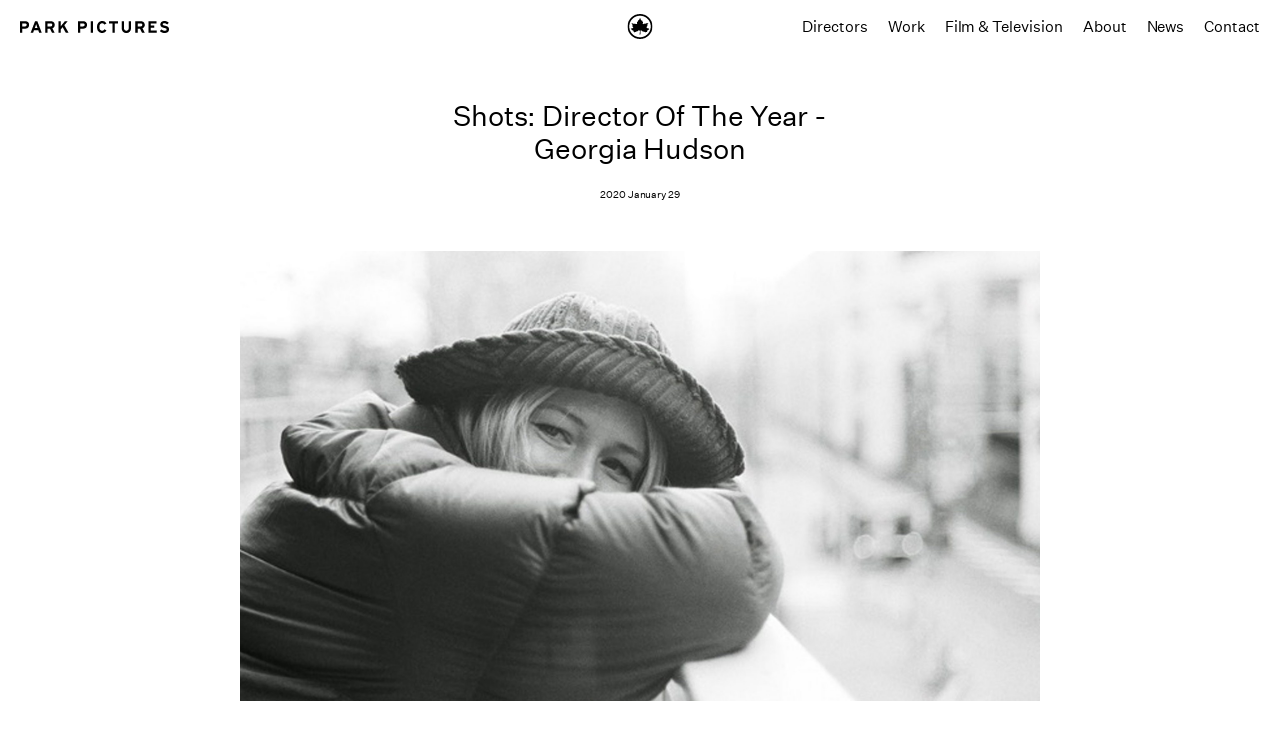

--- FILE ---
content_type: text/html; charset=UTF-8
request_url: https://parkpictures.com/news/shots-director-of-the-year-georgia-hudson
body_size: 9701
content:
<!DOCTYPE html>
<html lang="en-UK">
    <head>
        <meta http-equiv="X-UA-Compatible" content="IE=edge" />
        <meta charset="utf-8" />
      

        <meta name="viewport" content="width=device-width, initial-scale=1.0, maximum-scale=1.0, viewport-fit=cover" />
        <meta name="referrer" content="origin-when-cross-origin" />
        <link rel="icon" type="image/x-icon" href="/favicon.png">
        <link rel="stylesheet" href="/assets/styles/main.css?v20251214052632">

        
        <script>history.scrollRestoration = "manual"</script>
        
    <title>Park Pictures - Shots: Director Of The Year - Georgia Hudson</title>
<script nonce="395e6892dd5d6414271ddf5cde65bbdac56c8d4ddf64">window.dataLayer = window.dataLayer || [];
function gtag(){dataLayer.push(arguments)};
gtag('js', new Date());
gtag('config', 'G-ETX298T058', {'send_page_view': true,'anonymize_ip': true,'link_attribution': true,'allow_display_features': false});
</script><meta name="generator" content="SEOmatic">
<meta name="keywords" content="year, director, georgia, shots, hudson">
<meta name="description" content="Shots: Director Of The Year - Georgia Hudson">
<meta name="referrer" content="no-referrer-when-downgrade">
<meta name="robots" content="all">
<meta content="script-src &#039;self&#039; https://parkpictures.com/ https://www.googletagmanager.com/ &#039;unsafe-inline&#039; https://player.vimeo.com &#039;nonce-81b58751a8c2087e36917f2791e07f43fe6ad8233000&#039; &#039;nonce-395e6892dd5d6414271ddf5cde65bbdac56c8d4ddf64&#039;;" http-equiv="Content-Security-Policy">
<meta content="481154575424" property="fb:profile_id">
<meta content="en_US" property="og:locale">
<meta content="Park Pictures" property="og:site_name">
<meta content="website" property="og:type">
<meta content="https://parkpictures.com/news/shots-director-of-the-year-georgia-hudson" property="og:url">
<meta content="Shots: Director Of The Year - Georgia Hudson" property="og:title">
<meta content="Shots: Director Of The Year - Georgia Hudson" property="og:description">
<meta content="https://www.parkpictures.com/uploads/_1200x630_crop_center-center_82_none/georgia_hudson_shots_doy.jpg?mtime=1673544286" property="og:image">
<meta content="1200" property="og:image:width">
<meta content="630" property="og:image:height">
<meta content="Shots: Director Of The Year - Georgia Hudson" property="og:image:alt">
<meta content="https://vimeo.com/user14359213" property="og:see_also">
<meta content="https://www.instagram.com/parkpictures/" property="og:see_also">
<meta content="https://www.linkedin.com/company/park-pictures-llc/" property="og:see_also">
<meta content="https://www.facebook.com/parkpictures" property="og:see_also">
<meta content="https://twitter.com/parkpictures" property="og:see_also">
<meta name="twitter:card" content="summary_large_image">
<meta name="twitter:site" content="@parkpictures">
<meta name="twitter:creator" content="@parkpictures">
<meta name="twitter:title" content="Shots: Director Of The Year - Georgia Hudson">
<meta name="twitter:description" content="Shots: Director Of The Year - Georgia Hudson">
<meta name="twitter:image" content="https://www.parkpictures.com/uploads/_800x418_crop_center-center_82_none/georgia_hudson_shots_doy.jpg?mtime=1673544286">
<meta name="twitter:image:width" content="800">
<meta name="twitter:image:height" content="418">
<meta name="twitter:image:alt" content="Shots: Director Of The Year - Georgia Hudson">
<meta name="google-site-verification" content="google-site-verification=IpD_1aM0c70481S8QXNSoQxHZAUuN2IL98NL8Lzcj1I">
<link href="https://parkpictures.com/news/shots-director-of-the-year-georgia-hudson" rel="canonical">
<link href="https://parkpictures.com/" rel="home"></head>
    <body class="ltr"><script async src="https://www.googletagmanager.com/gtag/js?id=G-ETX298T058"></script>

        <header class="">
    <div>
        
        <h1>
            <a href="/">
                <svg  class="logo"  xmlns="http://www.w3.org/2000/svg" viewBox="0 0 148.725 12"><path id="prefix-d44a6-Path_578" data-name="Path 578" d="M20.467,69.749a3.58,3.58,0,0,0-1.279-.69,5.222,5.222,0,0,0-1.545-.224h-5.07V80.467h2.311V76.346h2.559a6.237,6.237,0,0,0,1.67-.216,3.611,3.611,0,0,0,1.338-.681,3.141,3.141,0,0,0,.88-1.188,4.341,4.341,0,0,0,.316-1.737,3.9,3.9,0,0,0-.314-1.62A3.289,3.289,0,0,0,20.467,69.749Zm-2.876,4.32H14.883V71.111h2.675a1.979,1.979,0,0,1,1.238.353,1.316,1.316,0,0,1,.459,1.11Q19.254,74.07,17.591,74.069Zm29.04.606a3.814,3.814,0,0,0,.556-2.151,3.876,3.876,0,0,0-.316-1.62,3.281,3.281,0,0,0-.864-1.154,3.6,3.6,0,0,0-1.279-.69,5.23,5.23,0,0,0-1.546-.224h-5.4V80.468h2.31V76.281h2.343l2.077,4.187h2.677l-2.226-4.519A3.436,3.436,0,0,0,46.631,74.676Zm-3.5-.59H40.092V71.111h3.041a1.962,1.962,0,0,1,1.221.338,1.345,1.345,0,0,1,.441,1.133Q44.795,74.085,43.133,74.086Zm117.816,1.3a3.129,3.129,0,0,0-.906-1.013,4.487,4.487,0,0,0-1.246-.622c-.461-.15-.922-.28-1.388-.391s-.847-.21-1.147-.3a3.589,3.589,0,0,1-.716-.282.953.953,0,0,1-.373-.341.936.936,0,0,1-.108-.473.9.9,0,0,1,.082-.381.867.867,0,0,1,.282-.331,1.6,1.6,0,0,1,.515-.241,2.864,2.864,0,0,1,.781-.092,3.284,3.284,0,0,1,1.438.307,4.211,4.211,0,0,1,1.205.889l1.678-1.632a6.279,6.279,0,0,0-1.853-1.356,5.958,5.958,0,0,0-4-.254,4.091,4.091,0,0,0-1.321.673,3.215,3.215,0,0,0-.889,1.072,3.106,3.106,0,0,0-.323,1.429,3.489,3.489,0,0,0,.266,1.446,2.563,2.563,0,0,0,.748.964,4.179,4.179,0,0,0,1.155.631,11.953,11.953,0,0,0,1.47.432q.815.184,1.329.349a3.238,3.238,0,0,1,.79.349,1.044,1.044,0,0,1,.374.391,1.119,1.119,0,0,1,.1.49,1.044,1.044,0,0,1-.49.964,3.048,3.048,0,0,1-1.537.3,4.219,4.219,0,0,1-1.6-.307,3.592,3.592,0,0,1-1.37-1.022l-1.678,1.5a4.51,4.51,0,0,0,1.859,1.545,6.141,6.141,0,0,0,2.659.565,7.006,7.006,0,0,0,2.052-.264,3.9,3.9,0,0,0,1.42-.755,2.949,2.949,0,0,0,.831-1.169,4.11,4.11,0,0,0,.267-1.509A3.186,3.186,0,0,0,160.949,75.39ZM60.23,68.834H57.423l-3.257,3.971c-.156.187-.328.4-.517.631a5.034,5.034,0,0,0-.4.548c0-.088,0-.216.008-.382s.012-.338.018-.515.008-.351.008-.523V68.834h-2.31V80.466h2.31V77.042l1.861-2.193L58.3,80.466H61.1l-4.27-7.61Zm-32.618,0L23.158,80.466h2.493l.915-2.592H30.82l.914,2.592h2.557L29.869,68.834Zm-.249,6.83.748-2.111q.182-.515.341-1c.1-.32.186-.592.241-.815.055.222.136.492.239.815s.218.654.341,1l.748,2.111Zm115.82-.282h3.339V73.106h-3.339V71.111h5.75V68.835h-8.06V80.467h8.309V78.191h-6V75.382Zm-41.658-4.27h3.34v9.356h2.309V71.111h3.341V68.835h-8.99Zm19.606,4.254h0a3.433,3.433,0,0,1-.643,2.21,2.15,2.15,0,0,1-1.765.8,2.1,2.1,0,0,1-1.757-.815,3.527,3.527,0,0,1-.636-2.226v-6.5H114.02v6.53a6.866,6.866,0,0,0,.339,2.26,4.7,4.7,0,0,0,.957,1.653A3.984,3.984,0,0,0,116.8,80.3a5.127,5.127,0,0,0,1.919.349,4.429,4.429,0,0,0,3.473-1.388,5.67,5.67,0,0,0,1.244-3.93v-6.5h-2.31v6.53Zm-42.82-5.616a3.6,3.6,0,0,0-1.279-.69,5.228,5.228,0,0,0-1.545-.224h-5.07V80.467h2.31V76.346h2.559a6.221,6.221,0,0,0,1.669-.216,3.607,3.607,0,0,0,1.339-.681,3.138,3.138,0,0,0,.879-1.188,4.32,4.32,0,0,0,.317-1.737,3.9,3.9,0,0,0-.314-1.62A3.243,3.243,0,0,0,78.311,69.749Zm-2.876,4.32H72.727V71.111H75.4a1.979,1.979,0,0,1,1.238.353,1.316,1.316,0,0,1,.457,1.11Q77.1,74.07,75.435,74.069Zm61.095.606a3.814,3.814,0,0,0,.556-2.151,3.876,3.876,0,0,0-.316-1.62,3.281,3.281,0,0,0-.864-1.154,3.6,3.6,0,0,0-1.279-.69,5.23,5.23,0,0,0-1.546-.224h-5.4V80.468h2.31V76.281h2.343l2.077,4.187h2.677l-2.226-4.519A3.436,3.436,0,0,0,136.53,74.676Zm-3.5-.59h-3.041V71.111h3.041a1.962,1.962,0,0,1,1.221.338,1.345,1.345,0,0,1,.441,1.133Q134.692,74.085,133.03,74.086Zm-49.818,6.38h2.309V68.834H83.213ZM92.518,72a2.491,2.491,0,0,1,.864-.765,2.443,2.443,0,0,1,1.164-.274,2.339,2.339,0,0,1,1.3.332,2.459,2.459,0,0,1,.822.93l2.158-1a5.442,5.442,0,0,0-.672-1.039,4.043,4.043,0,0,0-.915-.815,4.386,4.386,0,0,0-1.188-.531,5.345,5.345,0,0,0-1.479-.191,4.9,4.9,0,0,0-2.094.441,4.8,4.8,0,0,0-1.628,1.229,5.7,5.7,0,0,0-1.064,1.894,7.4,7.4,0,0,0-.382,2.435,7.9,7.9,0,0,0,.366,2.484,5.467,5.467,0,0,0,1.039,1.886,4.626,4.626,0,0,0,1.6,1.2,4.951,4.951,0,0,0,2.077.424,4.749,4.749,0,0,0,2.649-.69A4.661,4.661,0,0,0,98.8,78.023l-1.961-1.164a3.552,3.552,0,0,1-.972,1.13,2.257,2.257,0,0,1-1.3.349,2.384,2.384,0,0,1-1.164-.282,2.582,2.582,0,0,1-.871-.781,3.61,3.61,0,0,1-.54-1.172,5.552,5.552,0,0,1-.182-1.454,5.722,5.722,0,0,1,.182-1.487A3.6,3.6,0,0,1,92.518,72Z" transform="translate(-12.573 -68.649)"></path></svg>                Park Pictures
            </a>
        </h1>

        <div class="leaf-wrap">
            <a href="/"><svg class="leaf" xmlns="http://www.w3.org/2000/svg" width="39.274" height="39.271" viewBox="0 0 39.274 39.271"><g id="prefix-456d8-Group_990" data-name="Group 990" transform="translate(-620.36 -28)"><path id="prefix-456d8-park-logo" d="M52.3,5.24a19.636,19.636,0,1,0,19.63,19.723A19.6,19.6,0,0,0,52.3,5.24Zm0,36.538A16.906,16.906,0,1,1,69.19,24.8,16.924,16.924,0,0,1,52.295,41.777Z" transform="translate(587.708 22.76)" fill="#fff" class="circle"></path><path id="prefix-456d8-park-logo-2" data-name="park-logo" d="M63.048,20.19c-.185-.01-.375.061-.525-.134-.088-.113-.463-.082-.578.01a2.688,2.688,0,0,1-.359.281c-.234.13-.477.243-.722.349a2.664,2.664,0,0,1-1.042.28.932.932,0,0,1-.816-.3c-.079-.1-.261-.112-.4-.146-.033-.009-.1.035-.122.074-.076.15-.121.316-.207.458a.411.411,0,0,1-.23.169c-.161.043-.314.161-.5.087-.009,0-.025.011-.038.019a.626.626,0,0,1-.9-.429,1.727,1.727,0,0,1,.016-.513,5.945,5.945,0,0,0,.227-.735c.02-.21.134-.41.172-.621.057-.323.076-.653.119-.979.038-.293.006-.336-.29-.336a.413.413,0,0,1-.087.007c-.222-.045-.493.069-.648-.192-.034-.056-.038-.128-.071-.185a2.086,2.086,0,0,1-.211-.985c-.019-.219.057-.447-.09-.645a.251.251,0,0,0-.169-.1,5.29,5.29,0,0,1-1.046.026c-.209-.039-.4-.264-.562-.441a3.009,3.009,0,0,1-.318-.53.686.686,0,0,1-.048-.1c-.059-.164-.111-.33-.177-.492-.05-.127-.129-.241-.17-.37-.08-.263-.136-.535-.213-.8-.087-.293-.186-.582-.279-.875-.04-.127-.11-.237-.255-.21a.618.618,0,0,0-.224.155c-.024.019-.029.06-.048.087-.089.126-.19.244-.267.377a4.03,4.03,0,0,0-.217.457c-.071.17-.266.286-.218.507,0,.017-.02.042-.034.061a1.818,1.818,0,0,0-.2.276c-.082.184-.136.382-.217.568a1.474,1.474,0,0,1-.168.217,2.575,2.575,0,0,1-.451.645,1.608,1.608,0,0,1-.868.3.573.573,0,0,0-.4.188.978.978,0,0,0-.114.483c-.022.326,0,.653-.033.977-.019.22-.012.475-.279.582a.837.837,0,0,1-.774-.165c-.142-.089-.287-.182-.43-.085a.47.47,0,0,0-.173.316,3.778,3.778,0,0,0,.1,1.262c.007.027.035.047.046.072a.944.944,0,0,1,.082.193,3.7,3.7,0,0,1,.066.384c.034.274.064.548.093.808a1.707,1.707,0,0,1-.035.4.625.625,0,0,1-.214.34.926.926,0,0,1-.969.061,3.3,3.3,0,0,1-.361-.243c-.154-.117-.312-.268-.5-.109-.176.144-.371.094-.56.115a1.951,1.951,0,0,1-.828-.235,1.286,1.286,0,0,0-.266-.071,5.287,5.287,0,0,0-.9-.074c-.289.014-.553.161-.857.185a2.9,2.9,0,0,1-1.318-.364,6.581,6.581,0,0,1-.7-.367,2.2,2.2,0,0,0-.268-.163c-.207-.078-.42-.146-.633-.206-.07-.02-.211-.022-.222.006a.585.585,0,0,0-.043.326,1.98,1.98,0,0,0,.174.366c.045.093.072.194.126.281.258.429.527.851.781,1.284.064.109.057.27.135.356a1.054,1.054,0,0,1,.256.669,4.316,4.316,0,0,1,.054.639,1.851,1.851,0,0,1-.136.484.947.947,0,0,1-.143.287.567.567,0,0,0,.038.676,2.67,2.67,0,0,1,1.06,1.131c.074.2.235.4.127.625-.093.2-.108.444-.362.55-.1.042-.167.163-.256.24a.4.4,0,0,1-.173.1,3.3,3.3,0,0,1-1.313-.037.358.358,0,0,0-.443.164,4.09,4.09,0,0,1-.294.429.3.3,0,0,1-.1.1c-.229.109-.457.217-.692.313-.121.05-.145.12-.068.211a2.783,2.783,0,0,0,.329.332c.252.212.514.415.769.624.135.11.254.24.4.341a1.183,1.183,0,0,1,.381.464.339.339,0,0,0,.167.156c.218.083.447.142.666.225a4.419,4.419,0,0,1,1.37.614.434.434,0,0,1,.1.115c.072.123.126.257.2.375a.822.822,0,0,1,.011.837c-.092.119-.188.236-.277.356a.2.2,0,0,0,.05.315c.388.193.845.134,1.227.358.091.052.242.013.364,0,.106-.007.21-.043.318-.051.166-.012.334,0,.5-.022a3.584,3.584,0,0,0,.566-.134c.123-.039.292-.082.34-.175a.57.57,0,0,1,.569-.3,1.265,1.265,0,0,0,.4-.129c.095-.04.178-.1.271-.151.289-.142.643-.134.884-.39a.2.2,0,0,1,.136-.034c.26.012.519.04.778.034a.375.375,0,0,0,.234-.148c.181-.222.339-.463.522-.683a2.642,2.642,0,0,1,.435-.429.978.978,0,0,1,.645-.3,5.829,5.829,0,0,1,.809.051,1.049,1.049,0,0,1,.645.325,1.839,1.839,0,0,1,.288.543,2.05,2.05,0,0,1,.174.69c0,.643-.049,1.285-.085,1.929a7.1,7.1,0,0,1-.073.728c-.042.245-.11.485-.169.726-.012.048-.032.091-.048.137-.04.116-.086.231-.116.348a1.932,1.932,0,0,1-.1.466.572.572,0,0,0,.016.614.41.41,0,0,0,.554.11c.1-.054.19-.143.293-.2s.217-.1.325-.151c.074-.034.144-.079.219-.107a.371.371,0,0,0,.209-.614.432.432,0,0,1-.05-.19c-.026-.329.1-.663-.035-.989a.4.4,0,0,1-.01-.162c.01-.289.035-.579.03-.868,0-.306-.057-.613-.052-.92.009-.588.046-1.177.069-1.766a.554.554,0,0,1,.345-.49,1.272,1.272,0,0,1,1.189.124c.108.054.224.095.325.159.175.113.383.158.5.375a1.3,1.3,0,0,0,.563.621c.191.089.354.234.539.339a1.037,1.037,0,0,0,.364.136c.445.062.895.091,1.337.163a3.171,3.171,0,0,1,.688.206c.152.061.277.191.428.251.23.09.417.288.7.257a3.264,3.264,0,0,1,.469.026c.257.008.515.021.772.011.309-.013.618-.056.928-.074a1.059,1.059,0,0,0,.61-.115,3.784,3.784,0,0,1,.351-.218.453.453,0,0,0,.25-.418c.006-.324.018-.647.032-.971a.709.709,0,0,1,.222-.556c.178-.15.346-.311.524-.461a9.3,9.3,0,0,1,.734-.6c.332-.226.693-.412,1.033-.63a1.276,1.276,0,0,0,.606-.668.937.937,0,0,0-.074-.617c-.052-.109-.275-.136-.422-.2a1.067,1.067,0,0,1-.252-.1c-.2-.161-.391-.339-.584-.511-.34-.3-.465-.305-.792-.078a.664.664,0,0,1-.387.117,1.953,1.953,0,0,1-1.41-1.1,1.841,1.841,0,0,1,.05-.833c.068-.273.243-.517.332-.786.106-.32.381-.443.623-.607.1-.068.215-.116.32-.179a.188.188,0,0,0,.069-.3c-.089-.136-.188-.268-.268-.41a.979.979,0,0,1-.145-.951c.074-.156.137-.318.21-.473s.141-.3.224-.443c.116-.2.25-.395.363-.6.049-.088.042-.209.1-.291.2-.3.417-.588.626-.883.078-.11.057-.38-.034-.383a1.267,1.267,0,0,0-.428.077,3.735,3.735,0,0,1-.423.214A4.574,4.574,0,0,1,63.048,20.19Z" transform="translate(587.708 22.475)" ></path></g></svg></a>
        </div>

        <nav><a href="https://parkpictures.com/directors" alt="Directors">Directors</a><a href="https://parkpictures.com/work" alt="Work">Work</a><a href="https://parkpictures.com/features" alt="Film &amp; Television">Film &amp; Television</a><a href="https://parkpictures.com/about" alt="About">About</a><a href="https://parkpictures.com/news" alt="News">News</a><a href="https://parkpictures.com/contact" alt="Contact">Contact</a></nav>

        <button class="hamburger">
            <span class="bar bar-1"></span>
            <span class="bar bar-2"></span>
            <span class="bar bar-3"></span>
        </button>
    </div>
</header>


        <div class="content">
        
    <main>
        <div class="header-">
            <div>
                <h2 class="text-md">Shots: Director Of The Year - Georgia Hudson</h2>
                <span>2020 January 29</span>
            </div>
            <img src="https://www.parkpictures.com/uploads/georgia_hudson_shots_doy.jpg" alt="">
           
        </div>
        
        <article>
                           
                                    <div class="slice slice--text text-sm">
                        Director of the Year: Georgia Hudson

With a slew of great work behind her and last year's shots Awards Europe Director of the Year award sitting on her mantlepiece, Park Pictures' Georgia Hudson reveals why choosing faith over fear has paid dividends.

Read the Shots Interview <a href="https://www.shots.net/news/view/director-of-the-year-georgia-hudson">Here</a>
                    </div>
                            
        </article>

                    <section class="related-content">
                                    
                                        
                    <div class="related-swiper">

                        <div class="swiper-title">
                            <h3 class="uppercase text-md">MORE FROM <a class="underline" href="https://parkpictures.com/director/georgia-hudson">Georgia Hudson</a></h3>
                        </div>

                        <div class="swiper in-entry loading">
                            <div class="swiper-wrapper">
                                                                                                            <div class="swiper-slide" >

                                            <a href="https://parkpictures.com/news/shots-nike-helps-gen-z-find-solace-in-sports">
                                                <img lazy src="https://www.parkpictures.com/uploads/_thumbnail/16632/Screenshot-2023-10-19-at-14.47.39.jpg" alt="">
                                                <div class=" text-sm grid-title">
                                                    Shots: Georgia Hudson&#039;s Nike helps Gen Z find solace in sports
                                                </div>
                                                <span class="grid-date">2023 October 19</span>
                                            </a>
                                        </div>
                                    
                                                                                                            <div class="swiper-slide" >

                                            <a href="https://parkpictures.com/news/free-the-work-super-bowl-shortlist-georgia-hudson">
                                                <img lazy src="https://www.parkpictures.com/uploads/_thumbnail/georgia_hudson_shots_doy_2023-07-31-165633_fmao.jpg" alt="">
                                                <div class=" text-sm grid-title">
                                                    FREE THE WORK: Super Bowl Shortlist – Georgia Hudson
                                                </div>
                                                <span class="grid-date">2023 June 9</span>
                                            </a>
                                        </div>
                                    
                                                                                                            <div class="swiper-slide" >

                                            <a href="https://parkpictures.com/news/shots-p-nks-picturesque-plunge">
                                                <img lazy src="https://www.parkpictures.com/uploads/_thumbnail/pinkd.jpg" alt="">
                                                <div class=" text-sm grid-title">
                                                    Shots: P!NK’s picturesque plunge
                                                </div>
                                                <span class="grid-date">2023 February 27</span>
                                            </a>
                                        </div>
                                    
                                                                                                            <div class="swiper-slide" >

                                            <a href="https://parkpictures.com/news/night-at-the-museum-watch-georgia-hudsons-new-short-film-celebrating-creativity-for-v-a">
                                                <img lazy src="https://www.parkpictures.com/uploads/_thumbnail/1411/1323796.jpg" alt="">
                                                <div class=" text-sm grid-title">
                                                    Night at the museum: Watch Georgia Hudson&#039;s New Short Film Celebrating Creativity for V&amp;A
                                                </div>
                                                <span class="grid-date">2022 April 29</span>
                                            </a>
                                        </div>
                                    
                                                                                                            <div class="swiper-slide" >

                                            <a href="https://parkpictures.com/news/shots-an-infinity-of-style">
                                                <img lazy src="https://www.parkpictures.com/uploads/_thumbnail/anhueser.jpg" alt="">
                                                <div class=" text-sm grid-title">
                                                    Shots: An Infinity of Style
                                                </div>
                                                <span class="grid-date">2022 February 14</span>
                                            </a>
                                        </div>
                                    
                                                                                                            <div class="swiper-slide" >

                                            <a href="https://parkpictures.com/news/adage-see-the-nft-cameo-in-bud-light-nexts-super-bowl-ad">
                                                <img lazy src="https://www.parkpictures.com/uploads/_thumbnail/Screen-Shot-2022-03-03-at-4.07.23-PM.jpg" alt="">
                                                <div class=" text-sm grid-title">
                                                    AdAge: See the NFT Cameo in Bud Light NEXT&#039;s Super Bowl Ad
                                                </div>
                                                <span class="grid-date">2022 February 7</span>
                                            </a>
                                        </div>
                                    
                                                                                                            <div class="swiper-slide" >

                                            <a href="https://parkpictures.com/news/georgia-hudsons-documentary-film-temper-wins-gold-at-1-4-awards">
                                                <img lazy src="https://www.parkpictures.com/uploads/_thumbnail/gh_14award_win_news.jpg" alt="">
                                                <div class=" text-sm grid-title">
                                                    Georgia Hudson&#039;s Documentary Film &#039;TEMPER&#039; wins Gold at 1.4 Awards
                                                </div>
                                                <span class="grid-date">2021 December 8</span>
                                            </a>
                                        </div>
                                    
                                                                                                            <div class="swiper-slide" >

                                            <a href="https://parkpictures.com/news/nowness-picks-nabs-by-georgia-hudson">
                                                <img lazy src="https://www.parkpictures.com/uploads/_thumbnail/gh_nabs_news.jpg" alt="">
                                                <div class=" text-sm grid-title">
                                                    Nowness Picks: Nabs by Georgia Hudson
                                                </div>
                                                <span class="grid-date">2021 January 29</span>
                                            </a>
                                        </div>
                                    
                                                                                                            <div class="swiper-slide" >

                                            <a href="https://parkpictures.com/news/nowness-directors-cut-temper-by-georgia-hudson">
                                                <img lazy src="https://www.parkpictures.com/uploads/_thumbnail/temper_news_still.jpg" alt="">
                                                <div class=" text-sm grid-title">
                                                    Nowness: Director&#039;s Cut - Temper by Georgia Hudson
                                                </div>
                                                <span class="grid-date">2020 December 14</span>
                                            </a>
                                        </div>
                                    
                                                                                                            <div class="swiper-slide" >

                                            <a href="https://parkpictures.com/news/georgia-hudson-named-shots-director-of-the-year-2019">
                                                <img lazy src="https://www.parkpictures.com/uploads/_thumbnail/1765/shots_gh_s.jpg" alt="">
                                                <div class=" text-sm grid-title">
                                                    Georgia Hudson Named Shots Director of the Year 2019
                                                </div>
                                                <span class="grid-date">2019 November 18</span>
                                            </a>
                                        </div>
                                    
                                                                
                            </div>
                            <div class="swipe-prev">
                                <span></span>
                            </div>
                            <div class="swipe-next">
                                <span></span>
                            </div>
                        </div>
                    </div>
                                    

                
                    <!--  -->

                    
                                                                                                                    
                    
                    <div class="related-swiper">

                        <div class="swiper-title">
                                                            <h3 class=" uppercase text-md">RELATED NEWS</h3>
                                                    </div>

                        <div class="swiper in-entry loading">
                            <div class="swiper-wrapper">
                                                                                                            <div class="swiper-slide" >

                                            <a href="https://parkpictures.com/news/2025-ukmva-wins-for-damian-kulash-jr-and-jake-erland">
                                                <img lazy src="https://www.parkpictures.com/uploads/_thumbnail/UKMVASa_2025-00167-4_2025-11-03-184547_pogi.jpg" alt="">
                                                <div class=" text-sm grid-title">
                                                    2025 UKMVA wins for Damian Kulash Jr. and Jake Erland
                                                </div>
                                                <span class="grid-date">2025 November 3</span>
                                            </a>
                                        </div>
                                    
                                                                                                            <div class="swiper-slide" >

                                            <a href="https://parkpictures.com/news/shots-peer-review-jungle">
                                                <img lazy src="https://www.parkpictures.com/uploads/_thumbnail/jungle-photo-bw-high-1.jpg" alt="">
                                                <div class=" text-sm grid-title">
                                                    Shots: Peer Review: Jungle
                                                </div>
                                                <span class="grid-date">2025 July 23</span>
                                            </a>
                                        </div>
                                    
                                                                                                            <div class="swiper-slide" >

                                            <a href="https://parkpictures.com/news/sean-wang-directs-asian-american-psa">
                                                <img lazy src="https://www.parkpictures.com/uploads/_thumbnail/20946/TAAFMain.jpg" alt="">
                                                <div class=" text-sm grid-title">
                                                    Sean Wang Directs “Asian+American” PSA
                                                </div>
                                                <span class="grid-date">2025 July 22</span>
                                            </a>
                                        </div>
                                    
                                                                                                            <div class="swiper-slide" >

                                            <a href="https://parkpictures.com/news/adage-terri-timely-crafts-quantum-fibers-musical-love-letters">
                                                <img lazy src="https://www.parkpictures.com/uploads/_thumbnail/68652ae6c86df77dc60d86e7_iguana_mama_omage.jpg" alt="">
                                                <div class=" text-sm grid-title">
                                                    AdAge: Terri Timely Crafts Quantum Fiber’s Musical Love Letters
                                                </div>
                                                <span class="grid-date">2025 July 7</span>
                                            </a>
                                        </div>
                                    
                                                                                                            <div class="swiper-slide" >

                                            <a href="https://parkpictures.com/news/lbb">
                                                <img lazy src="https://www.parkpictures.com/uploads/_thumbnail/21001/Jessica-Campbell.J2jmskNM-Large.jpg" alt="">
                                                <div class=" text-sm grid-title">
                                                    LBB:
                                                </div>
                                                <span class="grid-date">2025 March 11</span>
                                            </a>
                                        </div>
                                    
                                                                                                            <div class="swiper-slide" >

                                            <a href="https://parkpictures.com/news/deadline-the-perfect-neighbor-acquired-by-netflix">
                                                <img lazy src="https://www.parkpictures.com/uploads/_thumbnail/Features_ThePerfectNeighbor_SXSW_Flashlight_Still_Title_Right_1.jpg" alt="">
                                                <div class=" text-sm grid-title">
                                                    Deadline: The Perfect Neighbor Acquired by Netflix
                                                </div>
                                                <span class="grid-date">2025 March 10</span>
                                            </a>
                                        </div>
                                    
                                                                                                            <div class="swiper-slide" >

                                            <a href="https://parkpictures.com/news/sean-wang-picks-up">
                                                <img lazy src="https://www.parkpictures.com/uploads/_thumbnail/Didi-Indie-Spirit-Awards.jpg" alt="">
                                                <div class=" text-sm grid-title">
                                                    Sean Wang picks up “Best First Feature” and &quot;Best Screenplay” at the Indie Spirit Awards
                                                </div>
                                                <span class="grid-date">2025 February 24</span>
                                            </a>
                                        </div>
                                    
                                                                                                            <div class="swiper-slide" >

                                            <a href="https://parkpictures.com/news/shots-playlist-leo-aguirre-2">
                                                <img lazy src="https://www.parkpictures.com/uploads/_thumbnail/Leo_Shots.jpg" alt="">
                                                <div class=" text-sm grid-title">
                                                    Shots: Playlist - Leo Aguirre
                                                </div>
                                                <span class="grid-date">2025 January 23</span>
                                            </a>
                                        </div>
                                    
                                                                                                            <div class="swiper-slide" >

                                            <a href="https://parkpictures.com/news/dazed100-sean-wang">
                                                <img lazy src="https://www.parkpictures.com/uploads/_thumbnail/SeanWang_Dazed100.jpg" alt="">
                                                <div class=" text-sm grid-title">
                                                    Dazed100: Sean Wang
                                                </div>
                                                <span class="grid-date">2024 December 10</span>
                                            </a>
                                        </div>
                                    
                                                                                                            <div class="swiper-slide" >

                                            <a href="https://parkpictures.com/news/shots-lucy-sandler-a-few-of-my-favourite-things">
                                                <img lazy src="https://www.parkpictures.com/uploads/_thumbnail/Site_News_LucySandler_Shots.jpg" alt="">
                                                <div class=" text-sm grid-title">
                                                    Shots: Lucy Sandler- A Few of My Favourite Things
                                                </div>
                                                <span class="grid-date">2024 October 14</span>
                                            </a>
                                        </div>
                                    
                                                                
                            </div>
                            <div class="swipe-prev">
                                <span></span>
                            </div>
                            <div class="swipe-next">
                                <span></span>
                            </div>
                        </div>
                    </div>
                
            </section>
        
    </main>

    <footer>
    <div class="inner">
        <div class="address">
                            <div>
                    NY<br><br>
                                            <a class="address-link" target="_blank" href="https://www.google.com/maps/place/Park+Pictures+LLC/@40.741444,-73.9922587,17z/data=!3m1!4b1!4m5!3m4!1s0x89c259a40bca6483:0xdb8f146ffb2e1142!8m2!3d40.741444!4d-73.99007">
                    
                    184 Fifth Avenue, 8th Floor<br />
New York, NY 10010
                    
                                            </a>
                                        <a href="tel:+1 212 741 0288">+1 212 741 0288</a>
                </div>
                            <div>
                    LA<br><br>
                                            <a class="address-link" target="_blank" href="https://www.google.com/maps/place/Park+Pictures/@34.0293294,-118.4776135,17z/data=!3m1!4b1!4m5!3m4!1s0x80c2bb37f270d0c1:0xcbeebde77bb62036!8m2!3d34.029256!4d-118.4753434">
                    
                    2308 Broadway<br />
Santa Monica, CA 90404
                    
                                            </a>
                                        <a href="tel:+1 310 752 0040">+1 310 752 0040</a>
                </div>
                            <div>
                    UK<br><br>
                                            <a class="address-link" target="_blank" href="https://www.google.com/maps/place/Park+Pictures/@51.5248203,-0.0763468,17z/data=!3m1!4b1!4m5!3m4!1s0x48761b2be650fda3:0xe7380b79c69063d0!8m2!3d51.5248255!4d-0.0741618">
                    
                    5 Old Nichol St<br />
London, E2 7HR, UK
                    
                                            </a>
                                        <a href="tel:+44 203 327 3040">+44 203 327 3040</a>
                </div>
                    </div>
        <div class="links">
            <div class="social-links">
               <button class="follow-trig">
                    <span>Follow
                    <svg width="10" height="10" viewBox="0 0 10 10" fill="none" xmlns="http://www.w3.org/2000/svg">
                        <path d="M7.5 6.69967C7.18333 6.69967 6.9 6.82468 6.68333 7.02051L3.7125 5.29134C3.73333 5.19551 3.75 5.09967 3.75 4.99967C3.75 4.89967 3.73333 4.80384 3.7125 4.70801L6.65 2.99551C6.875 3.20384 7.17083 3.33301 7.5 3.33301C8.19167 3.33301 8.75 2.77467 8.75 2.08301C8.75 1.39134 8.19167 0.833008 7.5 0.833008C6.80833 0.833008 6.25 1.39134 6.25 2.08301C6.25 2.18301 6.26667 2.27884 6.2875 2.37467L3.35 4.08717C3.125 3.87884 2.82917 3.74967 2.5 3.74967C1.80833 3.74967 1.25 4.30801 1.25 4.99967C1.25 5.69134 1.80833 6.24967 2.5 6.24967C2.82917 6.24967 3.125 6.12051 3.35 5.91217L6.31667 7.64551C6.29583 7.73301 6.28333 7.82467 6.28333 7.91634C6.28333 8.58717 6.82917 9.13301 7.5 9.13301C8.17083 9.13301 8.71667 8.58717 8.71667 7.91634C8.71667 7.24551 8.17083 6.69967 7.5 6.69967Z" fill="black"/>
                    </svg>
                    </span> 
                    <div class="social-link-wrap">
                                                                                    <a target="_blank" href="https://www.instagram.com/parkpictures/">
                                    <img src="https://www.parkpictures.com/uploads/insta.svg" alt="">
                                </a>
                                                                                                                <a target="_blank" href="https://www.facebook.com/parkpictures">
                                    <img src="https://www.parkpictures.com/uploads/facebook.svg" alt="">
                                </a>
                                                                                                                <a target="_blank" href="https://twitter.com/parkpictures">
                                    <img src="https://www.parkpictures.com/uploads/twitter.svg" alt="">
                                </a>
                                                                        </div>
                </button>
                
            </div>
            <div class="page-links">
                <!-- <a href="">Tearms of Use</a>
                <a href="">Privacy</a> -->
                <span>2025 Park Pictures</span>
            </div>
        </div>
    </div>
</footer>
        </div>
        <script src="/assets/js/main.js?v20251214052632"></script>
    <script type="application/ld+json" nonce="81b58751a8c2087e36917f2791e07f43fe6ad8233000">{"@context":"https://schema.org","@graph":[{"@type":"WebSite","author":{"@id":"parkpictures.com#identity"},"copyrightHolder":{"@id":"parkpictures.com#identity"},"copyrightYear":"2020","creator":{"@id":"#creator"},"dateCreated":"2023-01-12T09:24:46-08:00","dateModified":"2023-02-13T07:31:35-08:00","datePublished":"2020-01-29T00:00:00-08:00","description":"Shots: Director Of The Year - Georgia Hudson","headline":"Shots: Director Of The Year - Georgia Hudson","image":{"@type":"ImageObject","url":"https://www.parkpictures.com/uploads/_1200x630_crop_center-center_82_none/georgia_hudson_shots_doy.jpg?mtime=1673544286"},"inLanguage":"en-us","mainEntityOfPage":"https://parkpictures.com/news/shots-director-of-the-year-georgia-hudson","name":"Shots: Director Of The Year - Georgia Hudson","publisher":{"@id":"#creator"},"url":"https://parkpictures.com/news/shots-director-of-the-year-georgia-hudson"},{"@id":"parkpictures.com#identity","@type":"WebSite","description":"Park Pictures was founded in New York 1998 by Executive Producer Jacqueline Kelman Bisbee and renowned filmmaker/cinematographer Lance Acord. Now with offices in LA and London Park continues to discover and mentor new filmmaking talent around the world with the big screen production values that it was founded on.","image":{"@type":"ImageObject","height":"914","url":"https://www.parkpictures.com/uploads/Black-Leaf.png","width":"900"},"inLanguage":"en-us","name":"Park Pictures","sameAs":["https://twitter.com/parkpictures","https://www.facebook.com/parkpictures","https://www.linkedin.com/company/park-pictures-llc/","https://www.instagram.com/parkpictures/","https://vimeo.com/user14359213"],"url":"https://parkpictures.com/parkpictures.com"},{"@id":"#creator","@type":"LocalBusiness","name":"Park Pictures","priceRange":"$"},{"@type":"BreadcrumbList","description":"Breadcrumbs list","itemListElement":[{"@type":"ListItem","item":"https://parkpictures.com/","name":"Home","position":1},{"@type":"ListItem","item":"https://parkpictures.com/news","name":"News","position":2},{"@type":"ListItem","item":"https://parkpictures.com/news/shots-director-of-the-year-georgia-hudson","name":"Shots: Director Of The Year - Georgia Hudson","position":3}],"name":"Breadcrumbs"}]}</script><script defer src="https://static.cloudflareinsights.com/beacon.min.js/vcd15cbe7772f49c399c6a5babf22c1241717689176015" integrity="sha512-ZpsOmlRQV6y907TI0dKBHq9Md29nnaEIPlkf84rnaERnq6zvWvPUqr2ft8M1aS28oN72PdrCzSjY4U6VaAw1EQ==" data-cf-beacon='{"version":"2024.11.0","token":"2780992883e84e6186e6b404192af0d3","r":1,"server_timing":{"name":{"cfCacheStatus":true,"cfEdge":true,"cfExtPri":true,"cfL4":true,"cfOrigin":true,"cfSpeedBrain":true},"location_startswith":null}}' crossorigin="anonymous"></script>
</body>
</html><!-- Cached by Blitz on 2025-12-14T05:26:32-08:00 -->

--- FILE ---
content_type: text/css
request_url: https://parkpictures.com/assets/styles/main.css?v20251214052632
body_size: 72717
content:
html {
  -webkit-box-sizing: border-box;
          box-sizing: border-box; }

*, *:before, *:after {
  -webkit-box-sizing: inherit;
          box-sizing: inherit; }

/*! normalize.css v8.0.1 | MIT License | github.com/necolas/normalize.css */
/* Document
   ========================================================================== */
/**
 * 1. Correct the line height in all browsers.
 * 2. Prevent adjustments of font size after orientation changes in iOS.
 */
html {
  line-height: 1.15;
  /* 1 */
  -webkit-text-size-adjust: 100%;
  /* 2 */ }

/* Sections
     ========================================================================== */
/**
   * Remove the margin in all browsers.
   */
body {
  margin: 0; }

/**
   * Render the `main` element consistently in IE.
   */
main {
  display: block; }

/**
   * Correct the font size and margin on `h1` elements within `section` and
   * `article` contexts in Chrome, Firefox, and Safari.
   */
h1 {
  font-size: 2em;
  margin: 0.67em 0; }

/* Grouping content
     ========================================================================== */
/**
   * 1. Add the correct box sizing in Firefox.
   * 2. Show the overflow in Edge and IE.
   */
hr {
  -webkit-box-sizing: content-box;
          box-sizing: content-box;
  /* 1 */
  height: 0;
  /* 1 */
  overflow: visible;
  /* 2 */ }

/**
   * 1. Correct the inheritance and scaling of font size in all browsers.
   * 2. Correct the odd `em` font sizing in all browsers.
   */
pre {
  font-family: monospace, monospace;
  /* 1 */
  font-size: 1em;
  /* 2 */ }

/* Text-level semantics
     ========================================================================== */
/**
   * Remove the gray background on active links in IE 10.
   */
a {
  background-color: transparent; }

/**
   * 1. Remove the bottom border in Chrome 57-
   * 2. Add the correct text decoration in Chrome, Edge, IE, Opera, and Safari.
   */
abbr[title] {
  border-bottom: none;
  /* 1 */
  text-decoration: underline;
  /* 2 */
  -webkit-text-decoration: underline dotted;
          text-decoration: underline dotted;
  /* 2 */ }

/**
   * Add the correct font weight in Chrome, Edge, and Safari.
   */
b,
strong {
  font-weight: bolder; }

/**
   * 1. Correct the inheritance and scaling of font size in all browsers.
   * 2. Correct the odd `em` font sizing in all browsers.
   */
code,
kbd,
samp {
  font-family: monospace, monospace;
  /* 1 */
  font-size: 1em;
  /* 2 */ }

/**
   * Add the correct font size in all browsers.
   */
small {
  font-size: 80%; }

/**
   * Prevent `sub` and `sup` elements from affecting the line height in
   * all browsers.
   */
sub,
sup {
  font-size: 75%;
  line-height: 0;
  position: relative;
  vertical-align: baseline; }

sub {
  bottom: -0.25em; }

sup {
  top: -0.5em; }

/* Embedded content
     ========================================================================== */
/**
   * Remove the border on images inside links in IE 10.
   */
img {
  border-style: none; }

/* Forms
     ========================================================================== */
/**
   * 1. Change the font styles in all browsers.
   * 2. Remove the margin in Firefox and Safari.
   */
button,
input,
optgroup,
select,
textarea {
  font-family: inherit;
  /* 1 */
  font-size: 100%;
  /* 1 */
  line-height: 1.15;
  /* 1 */
  margin: 0;
  /* 2 */ }

/**
   * Show the overflow in IE.
   * 1. Show the overflow in Edge.
   */
button,
input {
  /* 1 */
  overflow: visible; }

/**
   * Remove the inheritance of text transform in Edge, Firefox, and IE.
   * 1. Remove the inheritance of text transform in Firefox.
   */
button,
select {
  /* 1 */
  text-transform: none; }

/**
   * Correct the inability to style clickable types in iOS and Safari.
   */
button,
[type="button"],
[type="reset"],
[type="submit"] {
  -webkit-appearance: button; }

/**
   * Remove the inner border and padding in Firefox.
   */
button::-moz-focus-inner,
[type="button"]::-moz-focus-inner,
[type="reset"]::-moz-focus-inner,
[type="submit"]::-moz-focus-inner {
  border-style: none;
  padding: 0; }

/**
   * Restore the focus styles unset by the previous rule.
   */
button:-moz-focusring,
[type="button"]:-moz-focusring,
[type="reset"]:-moz-focusring,
[type="submit"]:-moz-focusring {
  outline: 1px dotted ButtonText; }

/**
   * Correct the padding in Firefox.
   */
fieldset {
  padding: 0.35em 0.75em 0.625em; }

/**
   * 1. Correct the text wrapping in Edge and IE.
   * 2. Correct the color inheritance from `fieldset` elements in IE.
   * 3. Remove the padding so developers are not caught out when they zero out
   *    `fieldset` elements in all browsers.
   */
legend {
  -webkit-box-sizing: border-box;
          box-sizing: border-box;
  /* 1 */
  color: inherit;
  /* 2 */
  display: table;
  /* 1 */
  max-width: 100%;
  /* 1 */
  padding: 0;
  /* 3 */
  white-space: normal;
  /* 1 */ }

/**
   * Add the correct vertical alignment in Chrome, Firefox, and Opera.
   */
progress {
  vertical-align: baseline; }

/**
   * Remove the default vertical scrollbar in IE 10+.
   */
textarea {
  overflow: auto; }

/**
   * 1. Add the correct box sizing in IE 10.
   * 2. Remove the padding in IE 10.
   */
[type="checkbox"],
[type="radio"] {
  -webkit-box-sizing: border-box;
          box-sizing: border-box;
  /* 1 */
  padding: 0;
  /* 2 */ }

/**
   * Correct the cursor style of increment and decrement buttons in Chrome.
   */
[type="number"]::-webkit-inner-spin-button,
[type="number"]::-webkit-outer-spin-button {
  height: auto; }

/**
   * 1. Correct the odd appearance in Chrome and Safari.
   * 2. Correct the outline style in Safari.
   */
[type="search"] {
  -webkit-appearance: textfield;
  /* 1 */
  outline-offset: -2px;
  /* 2 */ }

/**
   * Remove the inner padding in Chrome and Safari on macOS.
   */
[type="search"]::-webkit-search-decoration {
  -webkit-appearance: none; }

/**
   * 1. Correct the inability to style clickable types in iOS and Safari.
   * 2. Change font properties to `inherit` in Safari.
   */
::-webkit-file-upload-button {
  -webkit-appearance: button;
  /* 1 */
  font: inherit;
  /* 2 */ }

/* Interactive
     ========================================================================== */
/*
   * Add the correct display in Edge, IE 10+, and Firefox.
   */
details {
  display: block; }

/*
   * Add the correct display in all browsers.
   */
summary {
  display: list-item; }

/* Misc
     ========================================================================== */
/**
   * Add the correct display in IE 10+.
   */
template {
  display: none; }

/**
   * Add the correct display in IE 10.
   */
[hidden] {
  display: none; }

/* -------------------------------- 
Typography
-------------------------------- */
@font-face {
  font-family: 'UntitledSans-Regular';
  src: url("/assets/fonts/UntitledSans-Regular.otf");
  src: url("/assets/fonts/untitled-sans-regular.woff2") format("woff");
  font-weight: normal;
  font-style: normal; }

:root {
  --font-primary: 'UntitledSans-Regular', sans-serif;
  --font-secondary: serif;
  /* set base values */
  --text-base-size: 1em;
  --text-scale-ratio: 1.2;
  --red: #FF655A;
  /* type scale */
  --text-xs: calc(1em / (var(--text-scale-ratio) * var(--text-scale-ratio)));
  --text-sm: calc(1.9em / var(--text-scale-ratio));
  --text-m: calc(2.2em / var(--text-scale-ratio));
  --text-md: calc(2.2em * var(--text-scale-ratio));
  --text-lg: calc(1em * var(--text-scale-ratio) * var(--text-scale-ratio));
  --text-xl: calc(1em * var(--text-scale-ratio) * var(--text-scale-ratio) * var(--text-scale-ratio));
  --text-xxl: calc(1em * var(--text-scale-ratio) * var(--text-scale-ratio) * var(--text-scale-ratio) * var(--text-scale-ratio));
  --text-xxxl: calc(1em * var(--text-scale-ratio) * var(--text-scale-ratio) * var(--text-scale-ratio) * var(--text-scale-ratio) * var(--text-scale-ratio));
  /* line-height */
  --heading-line-height: 1;
  --body-line-height: 1.3; }

h1, h2, h3, h4, h5 {
  font-weight: 400;
  padding-left: 20px;
  padding-right: 20px; }

.text-xs {
  font-size: var(--text-xs); }
  .text-xs p {
    max-width: 34em;
    margin: 0 auto 1.3em auto; }

.text-sm {
  font-size: var(--text-sm); }
  .text-sm p {
    padding-left: 20px;
    padding-right: 20px;
    max-width: calc(34em + 40px);
    margin: 0 auto 1.3em auto; }

.text-m {
  font-size: var(--text-m);
  line-height: 1.3; }
  .text-m p {
    padding-left: 20px;
    padding-right: 20px;
    max-width: calc(34em + 40px);
    margin: 0 auto 1.3em auto; }

.text-md {
  font-size: var(--text-m); }
  @media (min-width: 767px) {
    .text-md {
      font-size: var(--text-md); } }

.text-left {
  text-align: left; }

.uppercase {
  text-transform: uppercase; }

body {
  font-family: 'UntitledSans-Regular', sans-serif;
  letter-spacing: -0.005rem;
  line-height: 1.2; }

@media (min-width: 767px) {
  :root {
    --text-base-size: 1.25em;
    --text-scale-ratio: 1.25; } }

a.underline {
  text-decoration: underline; }
  @media (hover: hover) {
    a.underline:hover {
      text-decoration: none; } }

div.underline p a {
  text-decoration: underline; }
  @media (hover: hover) {
    div.underline p a:hover {
      text-decoration: none; } }

.text-left {
  text-align: left; }

button, input[type="submit"], input[type="reset"] {
  background: none;
  color: inherit;
  border: none;
  padding: 0;
  font: inherit;
  cursor: pointer;
  outline: inherit; }

/**
 * Swiper 8.3.2
 * Most modern mobile touch slider and framework with hardware accelerated transitions
 * https://swiperjs.com
 *
 * Copyright 2014-2022 Vladimir Kharlampidi
 *
 * Released under the MIT License
 *
 * Released on: July 26, 2022
 */
@font-face {
  font-family: swiper-icons;
  src: url("data:application/font-woff;charset=utf-8;base64, [base64]//wADZ2x5ZgAAAywAAADMAAAD2MHtryVoZWFkAAABbAAAADAAAAA2E2+eoWhoZWEAAAGcAAAAHwAAACQC9gDzaG10eAAAAigAAAAZAAAArgJkABFsb2NhAAAC0AAAAFoAAABaFQAUGG1heHAAAAG8AAAAHwAAACAAcABAbmFtZQAAA/gAAAE5AAACXvFdBwlwb3N0AAAFNAAAAGIAAACE5s74hXjaY2BkYGAAYpf5Hu/j+W2+MnAzMYDAzaX6QjD6/4//Bxj5GA8AuRwMYGkAPywL13jaY2BkYGA88P8Agx4j+/8fQDYfA1AEBWgDAIB2BOoAeNpjYGRgYNBh4GdgYgABEMnIABJzYNADCQAACWgAsQB42mNgYfzCOIGBlYGB0YcxjYGBwR1Kf2WQZGhhYGBiYGVmgAFGBiQQkOaawtDAoMBQxXjg/wEGPcYDDA4wNUA2CCgwsAAAO4EL6gAAeNpj2M0gyAACqxgGNWBkZ2D4/wMA+xkDdgAAAHjaY2BgYGaAYBkGRgYQiAHyGMF8FgYHIM3DwMHABGQrMOgyWDLEM1T9/w8UBfEMgLzE////P/5//f/V/xv+r4eaAAeMbAxwIUYmIMHEgKYAYjUcsDAwsLKxc3BycfPw8jEQA/[base64]/uznmfPFBNODM2K7MTQ45YEAZqGP81AmGGcF3iPqOop0r1SPTaTbVkfUe4HXj97wYE+yNwWYxwWu4v1ugWHgo3S1XdZEVqWM7ET0cfnLGxWfkgR42o2PvWrDMBSFj/IHLaF0zKjRgdiVMwScNRAoWUoH78Y2icB/yIY09An6AH2Bdu/UB+yxopYshQiEvnvu0dURgDt8QeC8PDw7Fpji3fEA4z/PEJ6YOB5hKh4dj3EvXhxPqH/SKUY3rJ7srZ4FZnh1PMAtPhwP6fl2PMJMPDgeQ4rY8YT6Gzao0eAEA409DuggmTnFnOcSCiEiLMgxCiTI6Cq5DZUd3Qmp10vO0LaLTd2cjN4fOumlc7lUYbSQcZFkutRG7g6JKZKy0RmdLY680CDnEJ+UMkpFFe1RN7nxdVpXrC4aTtnaurOnYercZg2YVmLN/d/gczfEimrE/fs/bOuq29Zmn8tloORaXgZgGa78yO9/cnXm2BpaGvq25Dv9S4E9+5SIc9PqupJKhYFSSl47+Qcr1mYNAAAAeNptw0cKwkAAAMDZJA8Q7OUJvkLsPfZ6zFVERPy8qHh2YER+3i/BP83vIBLLySsoKimrqKqpa2hp6+jq6RsYGhmbmJqZSy0sraxtbO3sHRydnEMU4uR6yx7JJXveP7WrDycAAAAAAAH//wACeNpjYGRgYOABYhkgZgJCZgZNBkYGLQZtIJsFLMYAAAw3ALgAeNolizEKgDAQBCchRbC2sFER0YD6qVQiBCv/H9ezGI6Z5XBAw8CBK/m5iQQVauVbXLnOrMZv2oLdKFa8Pjuru2hJzGabmOSLzNMzvutpB3N42mNgZGBg4GKQYzBhYMxJLMlj4GBgAYow/P/PAJJhLM6sSoWKfWCAAwDAjgbRAAB42mNgYGBkAIIbCZo5IPrmUn0hGA0AO8EFTQAA");
  font-weight: 400;
  font-style: normal; }

:root {
  --swiper-theme-color:#007aff; }

.swiper {
  margin-left: auto;
  margin-right: auto;
  position: relative;
  overflow: hidden;
  list-style: none;
  padding: 0;
  z-index: 1; }

.swiper-vertical > .swiper-wrapper {
  -webkit-box-orient: vertical;
  -webkit-box-direction: normal;
      -ms-flex-direction: column;
          flex-direction: column; }

.swiper-wrapper {
  position: relative;
  width: 100%;
  height: 100%;
  z-index: 1;
  display: -webkit-box;
  display: -ms-flexbox;
  display: flex;
  -webkit-transition-property: -webkit-transform;
  transition-property: -webkit-transform;
  -o-transition-property: transform;
  transition-property: transform;
  transition-property: transform, -webkit-transform;
  -webkit-box-sizing: content-box;
          box-sizing: content-box; }

.swiper-android .swiper-slide, .swiper-wrapper {
  -webkit-transform: translate3d(0px, 0, 0);
          transform: translate3d(0px, 0, 0); }

.swiper-pointer-events {
  -ms-touch-action: pan-y;
      touch-action: pan-y; }

.swiper-pointer-events.swiper-vertical {
  -ms-touch-action: pan-x;
      touch-action: pan-x; }

.swiper-slide {
  -ms-flex-negative: 0;
      flex-shrink: 0;
  width: 100%;
  height: 100%;
  position: relative;
  -webkit-transition-property: -webkit-transform;
  transition-property: -webkit-transform;
  -o-transition-property: transform;
  transition-property: transform;
  transition-property: transform, -webkit-transform; }

.swiper-slide-invisible-blank {
  visibility: hidden; }

.swiper-autoheight, .swiper-autoheight .swiper-slide {
  height: auto; }

.swiper-autoheight .swiper-wrapper {
  -webkit-box-align: start;
      -ms-flex-align: start;
          align-items: flex-start;
  -webkit-transition-property: height,-webkit-transform;
  transition-property: height,-webkit-transform;
  -o-transition-property: transform,height;
  transition-property: transform,height;
  transition-property: transform,height,-webkit-transform; }

.swiper-backface-hidden .swiper-slide {
  -webkit-transform: translateZ(0);
          transform: translateZ(0);
  -webkit-backface-visibility: hidden;
  backface-visibility: hidden; }

.swiper-3d, .swiper-3d.swiper-css-mode .swiper-wrapper {
  -webkit-perspective: 1200px;
          perspective: 1200px; }

.swiper-3d .swiper-cube-shadow, .swiper-3d .swiper-slide, .swiper-3d .swiper-slide-shadow, .swiper-3d .swiper-slide-shadow-bottom, .swiper-3d .swiper-slide-shadow-left, .swiper-3d .swiper-slide-shadow-right, .swiper-3d .swiper-slide-shadow-top, .swiper-3d .swiper-wrapper {
  -webkit-transform-style: preserve-3d;
          transform-style: preserve-3d; }

.swiper-3d .swiper-slide-shadow, .swiper-3d .swiper-slide-shadow-bottom, .swiper-3d .swiper-slide-shadow-left, .swiper-3d .swiper-slide-shadow-right, .swiper-3d .swiper-slide-shadow-top {
  position: absolute;
  left: 0;
  top: 0;
  width: 100%;
  height: 100%;
  pointer-events: none;
  z-index: 10; }

.swiper-3d .swiper-slide-shadow {
  background: rgba(0, 0, 0, 0.15); }

.swiper-3d .swiper-slide-shadow-left {
  background-image: -webkit-gradient(linear, right top, left top, from(rgba(0, 0, 0, 0.5)), to(rgba(0, 0, 0, 0)));
  background-image: -o-linear-gradient(right, rgba(0, 0, 0, 0.5), rgba(0, 0, 0, 0));
  background-image: linear-gradient(to left, rgba(0, 0, 0, 0.5), rgba(0, 0, 0, 0)); }

.swiper-3d .swiper-slide-shadow-right {
  background-image: -webkit-gradient(linear, left top, right top, from(rgba(0, 0, 0, 0.5)), to(rgba(0, 0, 0, 0)));
  background-image: -o-linear-gradient(left, rgba(0, 0, 0, 0.5), rgba(0, 0, 0, 0));
  background-image: linear-gradient(to right, rgba(0, 0, 0, 0.5), rgba(0, 0, 0, 0)); }

.swiper-3d .swiper-slide-shadow-top {
  background-image: -webkit-gradient(linear, left bottom, left top, from(rgba(0, 0, 0, 0.5)), to(rgba(0, 0, 0, 0)));
  background-image: -o-linear-gradient(bottom, rgba(0, 0, 0, 0.5), rgba(0, 0, 0, 0));
  background-image: linear-gradient(to top, rgba(0, 0, 0, 0.5), rgba(0, 0, 0, 0)); }

.swiper-3d .swiper-slide-shadow-bottom {
  background-image: -webkit-gradient(linear, left top, left bottom, from(rgba(0, 0, 0, 0.5)), to(rgba(0, 0, 0, 0)));
  background-image: -o-linear-gradient(top, rgba(0, 0, 0, 0.5), rgba(0, 0, 0, 0));
  background-image: linear-gradient(to bottom, rgba(0, 0, 0, 0.5), rgba(0, 0, 0, 0)); }

.swiper-css-mode > .swiper-wrapper {
  overflow: auto;
  scrollbar-width: none;
  -ms-overflow-style: none; }

.swiper-css-mode > .swiper-wrapper::-webkit-scrollbar {
  display: none; }

.swiper-css-mode > .swiper-wrapper > .swiper-slide {
  scroll-snap-align: start start; }

.swiper-horizontal.swiper-css-mode > .swiper-wrapper {
  -ms-scroll-snap-type: x mandatory;
      scroll-snap-type: x mandatory; }

.swiper-vertical.swiper-css-mode > .swiper-wrapper {
  -ms-scroll-snap-type: y mandatory;
      scroll-snap-type: y mandatory; }

.swiper-centered > .swiper-wrapper::before {
  content: '';
  -ms-flex-negative: 0;
      flex-shrink: 0;
  -webkit-box-ordinal-group: 10000;
      -ms-flex-order: 9999;
          order: 9999; }

.swiper-centered.swiper-horizontal > .swiper-wrapper > .swiper-slide:first-child {
  -webkit-margin-start: var(--swiper-centered-offset-before);
          margin-inline-start: var(--swiper-centered-offset-before); }

.swiper-centered.swiper-horizontal > .swiper-wrapper::before {
  height: 100%;
  min-height: 1px;
  width: var(--swiper-centered-offset-after); }

.swiper-centered.swiper-vertical > .swiper-wrapper > .swiper-slide:first-child {
  -webkit-margin-before: var(--swiper-centered-offset-before);
          margin-block-start: var(--swiper-centered-offset-before); }

.swiper-centered.swiper-vertical > .swiper-wrapper::before {
  width: 100%;
  min-width: 1px;
  height: var(--swiper-centered-offset-after); }

.swiper-centered > .swiper-wrapper > .swiper-slide {
  scroll-snap-align: center center; }

.swiper-virtual .swiper-slide {
  -webkit-backface-visibility: hidden;
  -webkit-transform: translateZ(0);
          transform: translateZ(0); }

.swiper-virtual.swiper-css-mode .swiper-wrapper::after {
  content: '';
  position: absolute;
  left: 0;
  top: 0;
  pointer-events: none; }

.swiper-virtual.swiper-css-mode.swiper-horizontal .swiper-wrapper::after {
  height: 1px;
  width: var(--swiper-virtual-size); }

.swiper-virtual.swiper-css-mode.swiper-vertical .swiper-wrapper::after {
  width: 1px;
  height: var(--swiper-virtual-size); }

:root {
  --swiper-navigation-size:44px; }

.swiper-button-next, .swiper-button-prev {
  position: absolute;
  top: 50%;
  width: calc(var(--swiper-navigation-size)/ 44 * 27);
  height: var(--swiper-navigation-size);
  margin-top: calc(0px - (var(--swiper-navigation-size)/ 2));
  z-index: 10;
  cursor: pointer;
  display: -webkit-box;
  display: -ms-flexbox;
  display: flex;
  -webkit-box-align: center;
      -ms-flex-align: center;
          align-items: center;
  -webkit-box-pack: center;
      -ms-flex-pack: center;
          justify-content: center;
  color: var(--swiper-navigation-color, var(--swiper-theme-color)); }

.swiper-button-next.swiper-button-disabled, .swiper-button-prev.swiper-button-disabled {
  opacity: .35;
  cursor: auto;
  pointer-events: none; }

.swiper-button-next.swiper-button-hidden, .swiper-button-prev.swiper-button-hidden {
  opacity: 0;
  cursor: auto;
  pointer-events: none; }

.swiper-navigation-disabled .swiper-button-next, .swiper-navigation-disabled .swiper-button-prev {
  display: none !important; }

.swiper-button-next:after, .swiper-button-prev:after {
  font-family: swiper-icons;
  font-size: var(--swiper-navigation-size);
  text-transform: none !important;
  letter-spacing: 0;
  font-variant: initial;
  line-height: 1; }

.swiper-button-prev, .swiper-rtl .swiper-button-next {
  left: 10px;
  right: auto; }

.swiper-button-prev:after, .swiper-rtl .swiper-button-next:after {
  content: 'prev'; }

.swiper-button-next, .swiper-rtl .swiper-button-prev {
  right: 10px;
  left: auto; }

.swiper-button-next:after, .swiper-rtl .swiper-button-prev:after {
  content: 'next'; }

.swiper-button-lock {
  display: none; }

.swiper-pagination {
  position: absolute;
  text-align: center;
  -webkit-transition: .3s opacity;
  -o-transition: .3s opacity;
  transition: .3s opacity;
  -webkit-transform: translate3d(0, 0, 0);
          transform: translate3d(0, 0, 0);
  z-index: 10; }

.swiper-pagination.swiper-pagination-hidden {
  opacity: 0; }

.swiper-pagination-disabled > .swiper-pagination, .swiper-pagination.swiper-pagination-disabled {
  display: none !important; }

.swiper-horizontal > .swiper-pagination-bullets, .swiper-pagination-bullets.swiper-pagination-horizontal, .swiper-pagination-custom, .swiper-pagination-fraction {
  bottom: 10px;
  left: 0;
  width: 100%; }

.swiper-pagination-bullets-dynamic {
  overflow: hidden;
  font-size: 0; }

.swiper-pagination-bullets-dynamic .swiper-pagination-bullet {
  -webkit-transform: scale(0.33);
      -ms-transform: scale(0.33);
          transform: scale(0.33);
  position: relative; }

.swiper-pagination-bullets-dynamic .swiper-pagination-bullet-active {
  -webkit-transform: scale(1);
      -ms-transform: scale(1);
          transform: scale(1); }

.swiper-pagination-bullets-dynamic .swiper-pagination-bullet-active-main {
  -webkit-transform: scale(1);
      -ms-transform: scale(1);
          transform: scale(1); }

.swiper-pagination-bullets-dynamic .swiper-pagination-bullet-active-prev {
  -webkit-transform: scale(0.66);
      -ms-transform: scale(0.66);
          transform: scale(0.66); }

.swiper-pagination-bullets-dynamic .swiper-pagination-bullet-active-prev-prev {
  -webkit-transform: scale(0.33);
      -ms-transform: scale(0.33);
          transform: scale(0.33); }

.swiper-pagination-bullets-dynamic .swiper-pagination-bullet-active-next {
  -webkit-transform: scale(0.66);
      -ms-transform: scale(0.66);
          transform: scale(0.66); }

.swiper-pagination-bullets-dynamic .swiper-pagination-bullet-active-next-next {
  -webkit-transform: scale(0.33);
      -ms-transform: scale(0.33);
          transform: scale(0.33); }

.swiper-pagination-bullet {
  width: var(--swiper-pagination-bullet-width, var(--swiper-pagination-bullet-size, 8px));
  height: var(--swiper-pagination-bullet-height, var(--swiper-pagination-bullet-size, 8px));
  display: inline-block;
  border-radius: 50%;
  background: var(--swiper-pagination-bullet-inactive-color, #000);
  opacity: var(--swiper-pagination-bullet-inactive-opacity, 0.2); }

button.swiper-pagination-bullet {
  border: none;
  margin: 0;
  padding: 0;
  -webkit-box-shadow: none;
          box-shadow: none;
  -webkit-appearance: none;
  -moz-appearance: none;
       appearance: none; }

.swiper-pagination-clickable .swiper-pagination-bullet {
  cursor: pointer; }

.swiper-pagination-bullet:only-child {
  display: none !important; }

.swiper-pagination-bullet-active {
  opacity: var(--swiper-pagination-bullet-opacity, 1);
  background: var(--swiper-pagination-color, var(--swiper-theme-color)); }

.swiper-pagination-vertical.swiper-pagination-bullets, .swiper-vertical > .swiper-pagination-bullets {
  right: 10px;
  top: 50%;
  -webkit-transform: translate3d(0px, -50%, 0);
          transform: translate3d(0px, -50%, 0); }

.swiper-pagination-vertical.swiper-pagination-bullets .swiper-pagination-bullet, .swiper-vertical > .swiper-pagination-bullets .swiper-pagination-bullet {
  margin: var(--swiper-pagination-bullet-vertical-gap, 6px) 0;
  display: block; }

.swiper-pagination-vertical.swiper-pagination-bullets.swiper-pagination-bullets-dynamic, .swiper-vertical > .swiper-pagination-bullets.swiper-pagination-bullets-dynamic {
  top: 50%;
  -webkit-transform: translateY(-50%);
      -ms-transform: translateY(-50%);
          transform: translateY(-50%);
  width: 8px; }

.swiper-pagination-vertical.swiper-pagination-bullets.swiper-pagination-bullets-dynamic .swiper-pagination-bullet, .swiper-vertical > .swiper-pagination-bullets.swiper-pagination-bullets-dynamic .swiper-pagination-bullet {
  display: inline-block;
  -webkit-transition: .2s transform,.2s top;
  -o-transition: .2s transform,.2s top;
  transition: .2s transform,.2s top; }

.swiper-horizontal > .swiper-pagination-bullets .swiper-pagination-bullet, .swiper-pagination-horizontal.swiper-pagination-bullets .swiper-pagination-bullet {
  margin: 0 var(--swiper-pagination-bullet-horizontal-gap, 4px); }

.swiper-horizontal > .swiper-pagination-bullets.swiper-pagination-bullets-dynamic, .swiper-pagination-horizontal.swiper-pagination-bullets.swiper-pagination-bullets-dynamic {
  left: 50%;
  -webkit-transform: translateX(-50%);
      -ms-transform: translateX(-50%);
          transform: translateX(-50%);
  white-space: nowrap; }

.swiper-horizontal > .swiper-pagination-bullets.swiper-pagination-bullets-dynamic .swiper-pagination-bullet, .swiper-pagination-horizontal.swiper-pagination-bullets.swiper-pagination-bullets-dynamic .swiper-pagination-bullet {
  -webkit-transition: .2s transform,.2s left;
  -o-transition: .2s transform,.2s left;
  transition: .2s transform,.2s left; }

.swiper-horizontal.swiper-rtl > .swiper-pagination-bullets-dynamic .swiper-pagination-bullet {
  -webkit-transition: .2s transform,.2s right;
  -o-transition: .2s transform,.2s right;
  transition: .2s transform,.2s right; }

.swiper-pagination-progressbar {
  background: rgba(0, 0, 0, 0.25);
  position: absolute; }

.swiper-pagination-progressbar .swiper-pagination-progressbar-fill {
  background: var(--swiper-pagination-color, var(--swiper-theme-color));
  position: absolute;
  left: 0;
  top: 0;
  width: 100%;
  height: 100%;
  -webkit-transform: scale(0);
      -ms-transform: scale(0);
          transform: scale(0);
  -webkit-transform-origin: left top;
      -ms-transform-origin: left top;
          transform-origin: left top; }

.swiper-rtl .swiper-pagination-progressbar .swiper-pagination-progressbar-fill {
  -webkit-transform-origin: right top;
      -ms-transform-origin: right top;
          transform-origin: right top; }

.swiper-horizontal > .swiper-pagination-progressbar, .swiper-pagination-progressbar.swiper-pagination-horizontal, .swiper-pagination-progressbar.swiper-pagination-vertical.swiper-pagination-progressbar-opposite, .swiper-vertical > .swiper-pagination-progressbar.swiper-pagination-progressbar-opposite {
  width: 100%;
  height: 4px;
  left: 0;
  top: 0; }

.swiper-horizontal > .swiper-pagination-progressbar.swiper-pagination-progressbar-opposite, .swiper-pagination-progressbar.swiper-pagination-horizontal.swiper-pagination-progressbar-opposite, .swiper-pagination-progressbar.swiper-pagination-vertical, .swiper-vertical > .swiper-pagination-progressbar {
  width: 4px;
  height: 100%;
  left: 0;
  top: 0; }

.swiper-pagination-lock {
  display: none; }

.swiper-scrollbar {
  border-radius: 10px;
  position: relative;
  -ms-touch-action: none;
  background: rgba(0, 0, 0, 0.1); }

.swiper-scrollbar-disabled > .swiper-scrollbar, .swiper-scrollbar.swiper-scrollbar-disabled {
  display: none !important; }

.swiper-horizontal > .swiper-scrollbar, .swiper-scrollbar.swiper-scrollbar-horizontal {
  position: absolute;
  left: 1%;
  bottom: 3px;
  z-index: 50;
  height: 5px;
  width: 98%; }

.swiper-scrollbar.swiper-scrollbar-vertical, .swiper-vertical > .swiper-scrollbar {
  position: absolute;
  right: 3px;
  top: 1%;
  z-index: 50;
  width: 5px;
  height: 98%; }

.swiper-scrollbar-drag {
  height: 100%;
  width: 100%;
  position: relative;
  background: rgba(0, 0, 0, 0.5);
  border-radius: 10px;
  left: 0;
  top: 0; }

.swiper-scrollbar-cursor-drag {
  cursor: move; }

.swiper-scrollbar-lock {
  display: none; }

.swiper-zoom-container {
  width: 100%;
  height: 100%;
  display: -webkit-box;
  display: -ms-flexbox;
  display: flex;
  -webkit-box-pack: center;
      -ms-flex-pack: center;
          justify-content: center;
  -webkit-box-align: center;
      -ms-flex-align: center;
          align-items: center;
  text-align: center; }

.swiper-zoom-container > canvas, .swiper-zoom-container > img, .swiper-zoom-container > svg {
  max-width: 100%;
  max-height: 100%;
  -o-object-fit: contain;
     object-fit: contain; }

.swiper-slide-zoomed {
  cursor: move; }

.swiper-lazy-preloader {
  width: 42px;
  height: 42px;
  position: absolute;
  left: 50%;
  top: 50%;
  margin-left: -21px;
  margin-top: -21px;
  z-index: 10;
  -webkit-transform-origin: 50%;
      -ms-transform-origin: 50%;
          transform-origin: 50%;
  -webkit-box-sizing: border-box;
          box-sizing: border-box;
  border: 4px solid var(--swiper-preloader-color, var(--swiper-theme-color));
  border-radius: 50%;
  border-top-color: transparent; }

.swiper-watch-progress .swiper-slide-visible .swiper-lazy-preloader, .swiper:not(.swiper-watch-progress) .swiper-lazy-preloader {
  -webkit-animation: swiper-preloader-spin 1s infinite linear;
          animation: swiper-preloader-spin 1s infinite linear; }

.swiper-lazy-preloader-white {
  --swiper-preloader-color:#fff; }

.swiper-lazy-preloader-black {
  --swiper-preloader-color:#000; }

@-webkit-keyframes swiper-preloader-spin {
  0% {
    -webkit-transform: rotate(0deg);
            transform: rotate(0deg); }
  100% {
    -webkit-transform: rotate(360deg);
            transform: rotate(360deg); } }

@keyframes swiper-preloader-spin {
  0% {
    -webkit-transform: rotate(0deg);
            transform: rotate(0deg); }
  100% {
    -webkit-transform: rotate(360deg);
            transform: rotate(360deg); } }

.swiper .swiper-notification {
  position: absolute;
  left: 0;
  top: 0;
  pointer-events: none;
  opacity: 0;
  z-index: -1000; }

.swiper-free-mode > .swiper-wrapper {
  -webkit-transition-timing-function: ease-out;
       -o-transition-timing-function: ease-out;
          transition-timing-function: ease-out;
  margin: 0 auto; }

.swiper-grid > .swiper-wrapper {
  -ms-flex-wrap: wrap;
      flex-wrap: wrap; }

.swiper-grid-column > .swiper-wrapper {
  -ms-flex-wrap: wrap;
      flex-wrap: wrap;
  -webkit-box-orient: vertical;
  -webkit-box-direction: normal;
      -ms-flex-direction: column;
          flex-direction: column; }

.swiper-fade.swiper-free-mode .swiper-slide {
  -webkit-transition-timing-function: ease-out;
       -o-transition-timing-function: ease-out;
          transition-timing-function: ease-out; }

.swiper-fade .swiper-slide {
  pointer-events: none;
  -webkit-transition-property: opacity;
  -o-transition-property: opacity;
  transition-property: opacity; }

.swiper-fade .swiper-slide .swiper-slide {
  pointer-events: none; }

.swiper-fade .swiper-slide-active, .swiper-fade .swiper-slide-active .swiper-slide-active {
  pointer-events: auto; }

.swiper-cube {
  overflow: visible; }

.swiper-cube .swiper-slide {
  pointer-events: none;
  -webkit-backface-visibility: hidden;
  backface-visibility: hidden;
  z-index: 1;
  visibility: hidden;
  -webkit-transform-origin: 0 0;
      -ms-transform-origin: 0 0;
          transform-origin: 0 0;
  width: 100%;
  height: 100%; }

.swiper-cube .swiper-slide .swiper-slide {
  pointer-events: none; }

.swiper-cube.swiper-rtl .swiper-slide {
  -webkit-transform-origin: 100% 0;
      -ms-transform-origin: 100% 0;
          transform-origin: 100% 0; }

.swiper-cube .swiper-slide-active, .swiper-cube .swiper-slide-active .swiper-slide-active {
  pointer-events: auto; }

.swiper-cube .swiper-slide-active, .swiper-cube .swiper-slide-next, .swiper-cube .swiper-slide-next + .swiper-slide, .swiper-cube .swiper-slide-prev {
  pointer-events: auto;
  visibility: visible; }

.swiper-cube .swiper-slide-shadow-bottom, .swiper-cube .swiper-slide-shadow-left, .swiper-cube .swiper-slide-shadow-right, .swiper-cube .swiper-slide-shadow-top {
  z-index: 0;
  -webkit-backface-visibility: hidden;
  backface-visibility: hidden; }

.swiper-cube .swiper-cube-shadow {
  position: absolute;
  left: 0;
  bottom: 0px;
  width: 100%;
  height: 100%;
  opacity: .6;
  z-index: 0; }

.swiper-cube .swiper-cube-shadow:before {
  content: '';
  background: #000;
  position: absolute;
  left: 0;
  top: 0;
  bottom: 0;
  right: 0;
  -webkit-filter: blur(50px);
          filter: blur(50px); }

.swiper-flip {
  overflow: visible; }

.swiper-flip .swiper-slide {
  pointer-events: none;
  -webkit-backface-visibility: hidden;
  backface-visibility: hidden;
  z-index: 1; }

.swiper-flip .swiper-slide .swiper-slide {
  pointer-events: none; }

.swiper-flip .swiper-slide-active, .swiper-flip .swiper-slide-active .swiper-slide-active {
  pointer-events: auto; }

.swiper-flip .swiper-slide-shadow-bottom, .swiper-flip .swiper-slide-shadow-left, .swiper-flip .swiper-slide-shadow-right, .swiper-flip .swiper-slide-shadow-top {
  z-index: 0;
  -webkit-backface-visibility: hidden;
  backface-visibility: hidden; }

.swiper-creative .swiper-slide {
  -webkit-backface-visibility: hidden;
  backface-visibility: hidden;
  overflow: hidden;
  -webkit-transition-property: opacity,height,-webkit-transform;
  transition-property: opacity,height,-webkit-transform;
  -o-transition-property: transform,opacity,height;
  transition-property: transform,opacity,height;
  transition-property: transform,opacity,height,-webkit-transform; }

.swiper-cards {
  overflow: visible; }

.swiper-cards .swiper-slide {
  -webkit-transform-origin: center bottom;
      -ms-transform-origin: center bottom;
          transform-origin: center bottom;
  -webkit-backface-visibility: hidden;
  backface-visibility: hidden;
  overflow: hidden; }

.swipe-next {
  width: 32px;
  height: 32px;
  -webkit-backdrop-filter: blur(10px);
          backdrop-filter: blur(10px);
  position: absolute;
  right: 15px;
  top: 90px;
  -webkit-transform: translateY(-50%);
      -ms-transform: translateY(-50%);
          transform: translateY(-50%);
  z-index: 9;
  background: rgba(255, 255, 255, 0.4);
  border-radius: 50%;
  -webkit-filter: blur(10px);
          filter: blur(10px);
  opacity: 0;
  -webkit-transition: opacity 0.4s, -webkit-filter 0.3s, -webkit-transform 0.2s;
  transition: opacity 0.4s, -webkit-filter 0.3s, -webkit-transform 0.2s;
  -o-transition: opacity 0.4s, filter 0.3s, transform 0.2s;
  transition: opacity 0.4s, filter 0.3s, transform 0.2s;
  transition: opacity 0.4s, filter 0.3s, transform 0.2s, -webkit-filter 0.3s, -webkit-transform 0.2s;
  display: -webkit-box;
  display: -ms-flexbox;
  display: flex;
  -webkit-box-pack: center;
      -ms-flex-pack: center;
          justify-content: center;
  -webkit-box-align: center;
      -ms-flex-align: center;
          align-items: center;
  cursor: pointer; }
  @media (min-width: 992px) {
    .swipe-next {
      top: 127px;
      right: 40px; } }
  .swipe-next.swiper-button-lock, .swipe-next.swiper-button-disabled {
    display: none; }
  .swipe-next:hover {
    -webkit-transform: translateY(-50%) scale(1.1);
        -ms-transform: translateY(-50%) scale(1.1);
            transform: translateY(-50%) scale(1.1); }
  .swipe-next span {
    width: 10px;
    height: 10px;
    border-left: 3px solid #000;
    border-top: 3px solid #000;
    margin-left: -4px;
    -webkit-transform: rotate(135deg);
        -ms-transform: rotate(135deg);
            transform: rotate(135deg); }

.swipe-prev {
  width: 32px;
  height: 32px;
  -webkit-backdrop-filter: blur(10px);
          backdrop-filter: blur(10px);
  position: absolute;
  left: 25px;
  top: 90px;
  -webkit-transform: translateY(-50%);
      -ms-transform: translateY(-50%);
          transform: translateY(-50%);
  z-index: 9;
  background: rgba(255, 255, 255, 0.4);
  border-radius: 50%;
  -webkit-filter: blur(10px);
          filter: blur(10px);
  opacity: 0;
  -webkit-transition: opacity 0.4s, -webkit-filter 0.3s, -webkit-transform 0.2s;
  transition: opacity 0.4s, -webkit-filter 0.3s, -webkit-transform 0.2s;
  -o-transition: opacity 0.4s, filter 0.3s, transform 0.2s;
  transition: opacity 0.4s, filter 0.3s, transform 0.2s;
  transition: opacity 0.4s, filter 0.3s, transform 0.2s, -webkit-filter 0.3s, -webkit-transform 0.2s;
  display: -webkit-box;
  display: -ms-flexbox;
  display: flex;
  -webkit-box-pack: center;
      -ms-flex-pack: center;
          justify-content: center;
  -webkit-box-align: center;
      -ms-flex-align: center;
          align-items: center;
  cursor: pointer; }
  @media (min-width: 992px) {
    .swipe-prev {
      top: 127px;
      left: 40px; } }
  .swipe-prev.swiper-button-lock, .swipe-prev.swiper-button-disabled {
    display: none; }
  .swipe-prev:hover {
    -webkit-transform: translateY(-50%) scale(1.1);
        -ms-transform: translateY(-50%) scale(1.1);
            transform: translateY(-50%) scale(1.1); }
  .swipe-prev span {
    width: 10px;
    height: 10px;
    border-left: 3px solid #000;
    border-top: 3px solid #000;
    margin-left: 2px;
    -webkit-transform: rotate(-45deg);
        -ms-transform: rotate(-45deg);
            transform: rotate(-45deg); }

.swiper .swiper-wrapper {
  width: 100%;
  max-width: unset; }

.swiper .swipe-next, .swiper .swipe-prev {
  -webkit-filter: blur(0px);
          filter: blur(0px);
  opacity: 1; }

@media (hover: hover) {
  .swiper .swipe-next, .swiper .swipe-prev {
    -webkit-filter: blur(10px);
            filter: blur(10px);
    opacity: 0; }
  .swiper:hover .swipe-next, .swiper:hover .swipe-prev {
    -webkit-filter: blur(0px);
            filter: blur(0px);
    opacity: 1; } }

.homepage-swiper {
  margin-bottom: 22px;
  max-height: calc(100vh - 100px); }
  .homepage-swiper .swipe-prev, .homepage-swiper .swipe-next {
    top: 50%;
    -webkit-transform: translateY(-50%);
        -ms-transform: translateY(-50%);
            transform: translateY(-50%); }
  .homepage-swiper .swipe-prev {
    left: 34px !important; }
  .homepage-swiper .swipe-next {
    right: 34px !important; }
  .homepage-swiper .swiper-slide {
    height: 100%;
    height: calc(100vh - 78px);
    -webkit-box-sizing: border-box;
            box-sizing: border-box; }
    .homepage-swiper .swiper-slide .embed-container {
      pointer-events: none;
      width: 100%;
      height: 100%;
      padding: 0; }
      .homepage-swiper .swiper-slide .embed-container iframe {
        position: absolute;
        top: 50%;
        left: 50%;
        width: 100vw;
        height: 100vh;
        -webkit-transform: translate(-50%, -50%);
            -ms-transform: translate(-50%, -50%);
                transform: translate(-50%, -50%); }
      @media (min-aspect-ratio: 16 / 9) {
        .homepage-swiper .swiper-slide .embed-container iframe {
          /* height = 100 * (9 / 16) = 56.25 */
          height: 56.25vw; } }
      @media (max-aspect-ratio: 16 / 9) {
        .homepage-swiper .swiper-slide .embed-container iframe {
          /* width = 100 / (9 / 16) = 177.777777 */
          width: 177.78vh; } }
    .homepage-swiper .swiper-slide .grid-title {
      position: absolute;
      left: 20px;
      bottom: 44px;
      color: #fff;
      max-width: calc(100% - 88px);
      max-width: 100%;
      -webkit-transform: translateY(50px);
          -ms-transform: translateY(50px);
              transform: translateY(50px);
      opacity: 1;
      -webkit-transition: opacity 0.2s 0.6s, -webkit-transform 0.1s 0.6s;
      transition: opacity 0.2s 0.6s, -webkit-transform 0.1s 0.6s;
      -o-transition: opacity 0.2s 0.6s, transform 0.1s 0.6s;
      transition: opacity 0.2s 0.6s, transform 0.1s 0.6s;
      transition: opacity 0.2s 0.6s, transform 0.1s 0.6s, -webkit-transform 0.1s 0.6s; }
      @media (min-width: 992px) {
        .homepage-swiper .swiper-slide .grid-title {
          max-width: 50%; } }
      .homepage-swiper .swiper-slide .grid-title h2 {
        margin: 0;
        padding: 0;
        font-size: 26px;
        margin-bottom: 5px; }
        @media (min-width: 992px) {
          .homepage-swiper .swiper-slide .grid-title h2 {
            font-size: 36px; } }
      .homepage-swiper .swiper-slide .grid-title h3 {
        margin: 0;
        padding: 0;
        font-size: 20px; }
        @media (min-width: 992px) {
          .homepage-swiper .swiper-slide .grid-title h3 {
            font-size: 24px; } }
    .homepage-swiper .swiper-slide.swiper-slide-active .grid-title {
      opacity: 1;
      -webkit-transform: translateY(0%);
          -ms-transform: translateY(0%);
              transform: translateY(0%); }

.homepage-swiper-alt .related-content {
  margin-top: 0;
  margin-bottom: 50px; }

.homepage-swiper-alt .swipe-prev, .homepage-swiper-alt .swipe-next {
  top: 50%;
  -webkit-transform: translateY(calc(-50% - 30px));
      -ms-transform: translateY(calc(-50% - 30px));
          transform: translateY(calc(-50% - 30px)); }

.homepage-swiper-alt .swipe-prev {
  left: 34px !important;
  display: none; }

.homepage-swiper-alt .swipe-next {
  right: 34px !important; }

.homepage-swiper-alt .embed-container {
  position: absolute; }

 .homepage-swiper-alt .embed-container .cover{
  -webkit-filter: blur(10px);
  filter: blur(10px); 
 } 

.homepage-swiper-alt > .swiper-slide {
  -webkit-box-sizing: border-box;
          box-sizing: border-box; }
  .homepage-swiper-alt > .swiper-slide.full {
    height: 100vh; }
  .homepage-swiper-alt > .swiper-slide > div {
    position: sticky;
    top: 0;
    height: 100vh; }
  .homepage-swiper-alt > .swiper-slide .grid-title.sticky {
    position: sticky;
    left: 0;
    padding: 20px;
    top: calc(50% - 4em);
    mix-blend-mode: exclusion;
    color: #fff;
    max-width: calc(100% - 88px);
    max-width: 100%;
    text-align: left;
    -webkit-transition: opacity 0.1s 0.3s, -webkit-filter 0.3s 0.2s;
    transition: opacity 0.1s 0.3s, -webkit-filter 0.3s 0.2s;
    -o-transition: opacity 0.1s 0.3s, filter 0.3s 0.2s;
    transition: opacity 0.1s 0.3s, filter 0.3s 0.2s;
    transition: opacity 0.1s 0.3s, filter 0.3s 0.2s, -webkit-filter 0.3s 0.2s;
    opacity: 1;
    -webkit-filter: blur(10px);
            filter: blur(10px); }
    @media (min-width: 992px) {
      .homepage-swiper-alt > .swiper-slide .grid-title.sticky {
        max-width: 54%; } }
    .homepage-swiper-alt > .swiper-slide .grid-title.sticky div {
      -webkit-transition: -webkit-transform 0.2s;
      transition: -webkit-transform 0.2s;
      -o-transition: transform 0.2s;
      transition: transform 0.2s;
      transition: transform 0.2s, -webkit-transform 0.2s; }
    .homepage-swiper-alt > .swiper-slide .grid-title.sticky.stuck {
      -webkit-transition: opacity 0.1s, -webkit-filter 0.3s;
      transition: opacity 0.1s, -webkit-filter 0.3s;
      -o-transition: opacity 0.1s, filter 0.3s;
      transition: opacity 0.1s, filter 0.3s;
      transition: opacity 0.1s, filter 0.3s, -webkit-filter 0.3s;
      opacity: 1;
      -webkit-filter: blur(0px);
              filter: blur(0px); }
    .homepage-swiper-alt > .swiper-slide .grid-title.sticky h2 {
      margin: 0;
      padding: 0;
      font-size: 32px;
      margin-bottom: 5px; }
      @media (min-width: 992px) {
        .homepage-swiper-alt > .swiper-slide .grid-title.sticky h2 {
          font-size: 36px; } }
    .homepage-swiper-alt > .swiper-slide .grid-title.sticky h3 {
      margin: 0;
      padding: 0;
      font-size: 20px; }
      @media (min-width: 992px) {
        .homepage-swiper-alt > .swiper-slide .grid-title.sticky h3 {
          font-size: 24px; } }
  .homepage-swiper-alt > .swiper-slide .embed-container {
    pointer-events: none;
    width: 100%;
    height: 100%;
    padding: 0; }
    .homepage-swiper-alt > .swiper-slide .embed-container .swiper-player {
      width: 100%;
      height: 100%; }
    .homepage-swiper-alt > .swiper-slide .embed-container iframe {
      position: absolute;
      top: 50%;
      left: 50%;
      width: 100%;
      height: 100vh;
      -webkit-transform: translate(-50%, -50%);
          -ms-transform: translate(-50%, -50%);
              transform: translate(-50%, -50%); }
    .homepage-swiper-alt > .swiper-slide .embed-container video {
      -o-object-fit: cover;
         object-fit: cover;
      width: 100%;
      height: 100%; }
    @media (min-aspect-ratio: 16 / 9) {
      .homepage-swiper-alt > .swiper-slide .embed-container iframe {
        /* height = 100 * (9 / 16) = 56.25 */
        height: 56.25vw; } }
    @media (max-aspect-ratio: 16 / 9) {
      .homepage-swiper-alt > .swiper-slide .embed-container iframe {
        /* width = 100 / (9 / 16) = 177.777777 */
        width: 177.78vh; } }

header {
  color: #fff;
  position: fixed;
  top: 0;
  left: 0;
  width: 100%;
  padding: 8px 0px 40px 0px;
  z-index: 9;
  -webkit-transition: opacity 0.4s, -webkit-filter 0.3s, -webkit-transform 0.2s;
  transition: opacity 0.4s, -webkit-filter 0.3s, -webkit-transform 0.2s;
  -o-transition: opacity 0.4s, filter 0.3s, transform 0.2s;
  transition: opacity 0.4s, filter 0.3s, transform 0.2s;
  transition: opacity 0.4s, filter 0.3s, transform 0.2s, -webkit-filter 0.3s, -webkit-transform 0.2s;
  mix-blend-mode: exclusion;
  opacity: 0;
  -webkit-filter: blur(10px);
          filter: blur(10px); }
  header.landing-pos {
    top: 9vw;
    opacity: 1;
    display: none;
    -webkit-filter: blur(0px);
            filter: blur(0px); }
    header.landing-pos h1 {
      display: none; }
    header.landing-pos .leaf-wrap {
      position: static;
      -webkit-transform: translateX(0%);
          -ms-transform: translateX(0%);
              transform: translateX(0%); }
  header.reg-pos {
    opacity: 1;
    -webkit-filter: blur(0px);
            filter: blur(0px); }
    header.reg-pos.scrolled {
      -webkit-transform: translateY(-100%);
          -ms-transform: translateY(-100%);
              transform: translateY(-100%); }
  header.visable {
    -webkit-transform: translateY(0%) !important;
        -ms-transform: translateY(0%) !important;
            transform: translateY(0%) !important; }
  header.hide {
    -webkit-transform: translateY(-100%);
        -ms-transform: translateY(-100%);
            transform: translateY(-100%);
    opacity: 0; }
  @media (min-width: 992px) {
    header {
      padding: 8px 0px 8px 0px; } }
  header h1 {
    margin: 0;
    font-size: 0;
    display: -webkit-box;
    display: -ms-flexbox;
    display: flex;
    -webkit-box-pack: center;
        -ms-flex-pack: center;
            justify-content: center;
    -webkit-box-align: center;
        -ms-flex-align: center;
            align-items: center;
    padding: 0; }
    header h1 a {
      display: -webkit-box;
      display: -ms-flexbox;
      display: flex;
      -webkit-box-pack: center;
          -ms-flex-pack: center;
              justify-content: center;
      -webkit-box-align: center;
          -ms-flex-align: center;
              align-items: center; }
    header h1 .logo {
      opacity: 1; }
  header > div {
    padding: 10px 20px 0px 20px; }
  header div {
    display: -webkit-box;
    display: -ms-flexbox;
    display: flex;
    -webkit-box-orient: horizontal;
    -webkit-box-direction: normal;
        -ms-flex-direction: row;
            flex-direction: row;
    -webkit-box-pack: justify;
        -ms-flex-pack: justify;
            justify-content: space-between;
    -webkit-box-align: center;
        -ms-flex-align: center;
            align-items: center;
    padding-bottom: 5px; }
  header svg {
    fill: #fff;
    height: 12px; }
  @media (min-width: 992px) {
    header .hamburger {
      display: none; } }
  header .hamburger .bar {
    width: 19px;
    height: 1px;
    background-color: #fff;
    margin: 6px 0;
    -webkit-transition: 0.4s;
    -o-transition: 0.4s;
    transition: 0.4s;
    display: block;
    border-radius: 2px; }

nav {
  position: fixed;
  top: 0;
  left: 0;
  width: 100%;
  height: 100vh;
  text-align: center;
  display: -webkit-box;
  display: -ms-flexbox;
  display: flex;
  -webkit-box-pack: center;
      -ms-flex-pack: center;
          justify-content: center;
  -ms-flex-line-pack: stretch;
      align-content: stretch;
  -webkit-box-orient: vertical;
  -webkit-box-direction: normal;
      -ms-flex-direction: column;
          flex-direction: column;
  -ms-flex-wrap: wrap;
      flex-wrap: wrap;
  display: flex;
  gap: 0px;
  opacity: 0;
  pointer-events: none;
  -webkit-transition: opacity 0.4s, -webkit-filter 0.3s, -webkit-transform 0.2s;
  transition: opacity 0.4s, -webkit-filter 0.3s, -webkit-transform 0.2s;
  -o-transition: opacity 0.4s, filter 0.3s, transform 0.2s;
  transition: opacity 0.4s, filter 0.3s, transform 0.2s;
  transition: opacity 0.4s, filter 0.3s, transform 0.2s, -webkit-filter 0.3s, -webkit-transform 0.2s;
  z-index: 9;
  -webkit-transform: translate3d(0, 0, 0);
          transform: translate3d(0, 0, 0);
  mix-blend-mode: exclusion;
  background-color: transparent; }
  @media (min-width: 992px) {
    nav {
      position: relative;
      width: unset;
      height: unset;
      opacity: 1;
      -webkit-box-orient: horizontal;
      -webkit-box-direction: normal;
          -ms-flex-direction: row;
              flex-direction: row;
      mix-blend-mode: unset; } }
  nav a {
    font-size: 40px;
    line-height: 1.2;
    font-weight: 400;
    width: 100%;
    -webkit-box-flex: 0;
        -ms-flex: 0 1 auto;
            flex: 0 1 auto;
    white-space: none;
    -ms-flex-item-align: center;
        align-self: center;
    opacity: 0;
    -webkit-filter: blur(10px);
            filter: blur(10px);
    color: #fff;
    mix-blend-mode: none;
    -webkit-transition: opacity 0.4s 0.2s, -webkit-filter 0.3s 0.3s, -webkit-transform 0.2s;
    transition: opacity 0.4s 0.2s, -webkit-filter 0.3s 0.3s, -webkit-transform 0.2s;
    -o-transition: opacity 0.4s 0.2s, filter 0.3s 0.3s, transform 0.2s;
    transition: opacity 0.4s 0.2s, filter 0.3s 0.3s, transform 0.2s;
    transition: opacity 0.4s 0.2s, filter 0.3s 0.3s, transform 0.2s, -webkit-filter 0.3s 0.3s, -webkit-transform 0.2s;
    display: inline-block;
    width: auto; }
    nav a.active-link {
      font-weight: bold; }
    @media (hover: hover) {
      nav a:hover {
        font-weight: bold; } }
    @media (min-width: 992px) {
      nav a {
        font-size: 15px;
        opacity: 1;
        -webkit-filter: blur(0px);
                filter: blur(0px);
        margin-left: 20px;
        pointer-events: all; } }

main, .full-screen, footer, .loop, .large-logo {
  -webkit-transition: -webkit-filter 0.3s;
  transition: -webkit-filter 0.3s;
  -o-transition: filter 0.3s;
  transition: filter 0.3s;
  transition: filter 0.3s, -webkit-filter 0.3s; }

.nav-open nav {
  opacity: 1;
  pointer-events: all; }
  .nav-open nav a {
    pointer-events: all;
    opacity: 1;
    -webkit-filter: blur(0px);
            filter: blur(0px);
    mix-blend-mode: exclusion; }

.nav-open .bar-1 {
  -webkit-transform: translateY(7px) rotate(45deg);
      -ms-transform: translateY(7px) rotate(45deg);
          transform: translateY(7px) rotate(45deg); }

.nav-open .bar-2 {
  opacity: 0; }

.nav-open .bar-3 {
  -webkit-transform: translateY(-7px) rotate(-45deg);
      -ms-transform: translateY(-7px) rotate(-45deg);
          transform: translateY(-7px) rotate(-45deg); }

.nav-open main, .nav-open .full-screen, .nav-open footer, .nav-open .loop, .nav-open .large-logo {
  -webkit-filter: blur(20px);
          filter: blur(20px); }

.dark header svg {
  fill: #fff; }

.nav-open header {
  background: none !important;
  -webkit-filter: blur(0px);
          filter: blur(0px); }
  .nav-open header div {
    -webkit-backdrop-filter: unset;
            backdrop-filter: unset;
    border-bottom: 1px solid transparent !important; }

.nav-open .large-logo {
  opacity: 0 !important; }

.nav-open .content {
  -webkit-filter: brightness(1.2) blur(50px);
          filter: brightness(1.2) blur(50px);
  opacity: 0.9;
  -webkit-backface-visibility: hidden;
  -moz-backface-visibility: hidden;
  -webkit-transform: translate3d(0, 0, 0);
  -moz-transform: translate3d(0, 0, 0); }

.nav-open .stuck {
  opacity: 0;
  -webkit-filter: blur(10px);
          filter: blur(10px); }

.landing .logo {
  opacity: 0; }

.landing .leaf {
  opacity: 1; }

.leaf-wrap {
  position: fixed;
  left: 50%;
  top: 19px;
  border: unset;
  width: auto;
  -webkit-transform: translateX(-50%);
      -ms-transform: translateX(-50%);
          transform: translateX(-50%); }
  @media (min-width: 767px) {
    .leaf-wrap {
      top: 14px; } }
  .leaf-wrap .leaf {
    top: 0%;
    height: 25px;
    border: unset;
    width: auto; }
  .leaf-wrap a {
    text-decoration: none;
    border: unset; }

footer {
  position: relative;
  padding: 20px;
  width: 100%; }
  footer .inner {
    border-top: 1px solid #000;
    display: -webkit-box;
    display: -ms-flexbox;
    display: flex;
    -webkit-box-orient: horizontal;
    -webkit-box-direction: normal;
        -ms-flex-direction: row;
            flex-direction: row;
    -webkit-box-pack: justify;
        -ms-flex-pack: justify;
            justify-content: space-between;
    padding-top: 20px; }
  footer .address {
    max-width: 50%;
    display: -webkit-box;
    display: -ms-flexbox;
    display: flex;
    -webkit-box-orient: horizontal;
    -webkit-box-direction: normal;
        -ms-flex-direction: row;
            flex-direction: row;
    -ms-flex-flow: wrap;
        flex-flow: wrap;
    gap: 20px; }
    footer .address a {
      display: block; }
      footer .address a:hover {
        text-decoration: underline; }
    footer .address .address-link {
      margin-bottom: 0.5em; }
  footer .links {
    -webkit-box-orient: vertical;
    -webkit-box-direction: normal;
        -ms-flex-direction: column;
            flex-direction: column;
    display: -webkit-box;
    display: -ms-flexbox;
    display: flex;
    -webkit-box-pack: justify;
        -ms-flex-pack: justify;
            justify-content: space-between;
    text-align: right; }
    footer .links .page-links {
      display: -webkit-box;
      display: -ms-flexbox;
      display: flex;
      -webkit-box-orient: horizontal;
      -webkit-box-direction: normal;
          -ms-flex-direction: row;
              flex-direction: row;
      -ms-flex-wrap: wrap;
          flex-wrap: wrap;
      gap: 20px; }

.social-links {
  height: 30px;
  line-height: 30px; }
  .social-links span {
    -webkit-transition: opacity 0.4s, -webkit-filter 0.3s, -webkit-transform 0.2s;
    transition: opacity 0.4s, -webkit-filter 0.3s, -webkit-transform 0.2s;
    -o-transition: opacity 0.4s, filter 0.3s, transform 0.2s;
    transition: opacity 0.4s, filter 0.3s, transform 0.2s;
    transition: opacity 0.4s, filter 0.3s, transform 0.2s, -webkit-filter 0.3s, -webkit-transform 0.2s; }
  .social-links .social-link-wrap {
    position: absolute;
    right: 20px;
    top: 43px;
    opacity: 0;
    -webkit-transition: opacity 0.4s, -webkit-filter 0.3s, -webkit-transform 0.2s;
    transition: opacity 0.4s, -webkit-filter 0.3s, -webkit-transform 0.2s;
    -o-transition: opacity 0.4s, filter 0.3s, transform 0.2s;
    transition: opacity 0.4s, filter 0.3s, transform 0.2s;
    transition: opacity 0.4s, filter 0.3s, transform 0.2s, -webkit-filter 0.3s, -webkit-transform 0.2s;
    -webkit-filter: blur(10px);
            filter: blur(10px); }
    .social-links .social-link-wrap a {
      margin-left: 10px; }
    .social-links .social-link-wrap img {
      height: 20px; }
  .social-links:hover span {
    opacity: 0;
    -webkit-filter: blur(10px);
            filter: blur(10px); }
  .social-links:hover .social-link-wrap {
    opacity: 1;
    -webkit-filter: blur(0px);
            filter: blur(0px); }

.filters {
  margin-top: 50px;
  margin-bottom: 50px;
  position: static;
  top: 50px;
  width: 100%;
  left: 0;
  z-index: 4;
  pointer-events: none; }
  @media (min-width: 992px) {
    .filters {
      position: fixed;
      z-index: 10; } }
  .filters button {
    pointer-events: all; }
    .filters button.active {
      text-decoration: underline; }

.director-header {
  margin-bottom: 60px; }
  .director-header h2 {
    margin-top: 54px;
    margin-bottom: 54px; }
  .director-header img {
    margin: 0 auto;
    max-width: 300px;
    margin-bottom: 60px; }
  .director-header .exapnding-intro * {
    max-height: 0;
    opacity: 0;
    display: none; }
  .director-header .exapnding-intro :first-child, .director-header .exapnding-intro .show {
    max-height: unset;
    opacity: 1;
    display: block; }
    .director-header .exapnding-intro :first-child em, .director-header .exapnding-intro .show em {
      opacity: 1;
      display: inline; }
  .director-header .exapnding-intro .img-row-inner {
    display: -webkit-box;
    display: -ms-flexbox;
    display: flex;
    -webkit-box-pack: center;
        -ms-flex-pack: center;
            justify-content: center;
    -webkit-box-align: center;
        -ms-flex-align: center;
            align-items: center;
    margin-bottom: 30px; }
  .director-header .exapnding-intro img {
    margin-bottom: 0;
    max-width: 260px; }

.header-, .header-regular, .header-fullScreen {
  display: -webkit-box;
  display: -ms-flexbox;
  display: flex;
  -webkit-box-orient: vertical;
  -webkit-box-direction: normal;
      -ms-flex-direction: column;
          flex-direction: column;
  -webkit-box-pack: center;
      -ms-flex-pack: center;
          justify-content: center;
  -webkit-box-align: center;
      -ms-flex-align: center;
          align-items: center; }
  .header- h2, .header-regular h2, .header-fullScreen h2 {
    margin-top: 50px;
    max-width: 438px; }
  .header- span, .header-regular span, .header-fullScreen span {
    display: block;
    max-width: 438px;
    margin-bottom: 50px; }
  .header- img, .header-regular img, .header-fullScreen img {
    max-width: calc(100% - 40px);
    margin-bottom: 50px; }
    @media (min-width: 992px) {
      .header- img, .header-regular img, .header-fullScreen img {
        max-width: 800px; } }
  .header-.header-fullScreen, .header-regular.header-fullScreen, .header-fullScreen.header-fullScreen {
    width: 100vw;
    height: 90vh; }
    .header-.header-fullScreen div, .header-regular.header-fullScreen div, .header-fullScreen.header-fullScreen div {
      position: relative;
      z-index: 2;
      mix-blend-mode: exclusion;
      color: #fff; }
      .header-.header-fullScreen div h2, .header-regular.header-fullScreen div h2, .header-fullScreen.header-fullScreen div h2 {
        font-size: 48px;
        max-width: 640px; }
      .header-.header-fullScreen div span, .header-regular.header-fullScreen div span, .header-fullScreen.header-fullScreen div span {
        font-size: 15px;
        max-width: 640px; }
    .header-.header-fullScreen img, .header-regular.header-fullScreen img, .header-fullScreen.header-fullScreen img {
      position: absolute;
      top: 0;
      left: 0;
      width: 100vw;
      height: 90vh;
      -o-object-fit: cover;
         object-fit: cover;
      max-width: unset; }

article {
  display: -webkit-box;
  display: -ms-flexbox;
  display: flex;
  -webkit-box-orient: vertical;
  -webkit-box-direction: normal;
      -ms-flex-direction: column;
          flex-direction: column;
  -webkit-box-pack: center;
      -ms-flex-pack: center;
          justify-content: center;
  -webkit-box-align: center;
      -ms-flex-align: center;
          align-items: center; }

.slice--text {
  max-width: 542px;
  padding-left: 20px;
  padding-right: 20px; }
  .slice--text p {
    padding-left: 0px;
    padding-right: 0px; }
  .slice--text a {
    text-decoration: underline; }
  .slice--text.text-wide {
    max-width: 800px; }

.slice--img {
  display: -webkit-box;
  display: -ms-flexbox;
  display: flex;
  -webkit-box-pack: center;
      -ms-flex-pack: center;
          justify-content: center;
  -webkit-box-align: center;
      -ms-flex-align: center;
          align-items: center; }
  .slice--img.pos-left {
    -webkit-box-pack: start;
        -ms-flex-pack: start;
            justify-content: flex-start; }
  .slice--img.pos-right {
    -webkit-box-pack: end;
        -ms-flex-pack: end;
            justify-content: flex-end; }
  .slice--img img {
    max-width: 100%;
    height: auto;
    width: auto; }
  .slice--img .multi-image-wrap {
    display: -webkit-box;
    display: -ms-flexbox;
    display: flex;
    margin-top: 40px;
    margin-bottom: 50px; }
    .slice--img .multi-image-wrap .percent {
      margin-right: 5px; }

.pagination-links {
  text-align: center;
  width: 100%;
  margin-top: 60px; }
  .pagination-links span, .pagination-links a {
    padding: 0 20px; }
  .pagination-links span {
    opacity: 0.4; }

.embed-container {
  position: relative;
  padding-bottom: 56.25%;
  height: 0;
  overflow: hidden;
  max-width: 100%;
  background: #000;
  width: 100%; }
  .embed-container iframe, .embed-container object, .embed-container embed {
    position: absolute;
    top: 0;
    left: 0;
    width: 100%;
    height: 100%;
    pointer-events: none; }
  .embed-container .video-center {
    width: 6em;
    height: 6em;
    top: 50%;
    left: 50%;
    -webkit-transform: translate(-50%, -50%);
        -ms-transform: translate(-50%, -50%);
            transform: translate(-50%, -50%);
    display: -webkit-box;
    display: -ms-flexbox;
    display: flex;
    -webkit-box-align: center;
        -ms-flex-align: center;
            align-items: center;
    -webkit-box-pack: center;
        -ms-flex-pack: center;
            justify-content: center;
    position: absolute;
    z-index: 3;
    -webkit-transition: opacity 0.4s, -webkit-filter 0.3s, -webkit-transform 0.2s;
    transition: opacity 0.4s, -webkit-filter 0.3s, -webkit-transform 0.2s;
    -o-transition: opacity 0.4s, filter 0.3s, transform 0.2s;
    transition: opacity 0.4s, filter 0.3s, transform 0.2s;
    transition: opacity 0.4s, filter 0.3s, transform 0.2s, -webkit-filter 0.3s, -webkit-transform 0.2s;
    -webkit-backdrop-filter: blur(4px);
            backdrop-filter: blur(4px);
    border-radius: 50%;
    mix-blend-mode: exclusion;
    cursor: pointer; }
    @media (hover: hover) {
      .embed-container .video-center {
        -webkit-filter: blur(10px);
                filter: blur(10px);
        opacity: 0; }
        .embed-container .video-center:hover {
          -webkit-transform: translate(-50%, -50%) scale(1.2);
              -ms-transform: translate(-50%, -50%) scale(1.2);
                  transform: translate(-50%, -50%) scale(1.2); } }
  .embed-container .loader {
    width: 6em;
    height: 6em;
    top: 50%;
    left: 50%;
    -webkit-transform: translate(-50%, -50%);
        -ms-transform: translate(-50%, -50%);
            transform: translate(-50%, -50%);
    display: -webkit-box;
    display: -ms-flexbox;
    display: flex;
    -webkit-box-align: center;
        -ms-flex-align: center;
            align-items: center;
    -webkit-box-pack: center;
        -ms-flex-pack: center;
            justify-content: center;
    position: absolute;
    z-index: 2;
    -webkit-transition: opacity 0.4s, -webkit-filter 0.3s, -webkit-transform 0.2s;
    transition: opacity 0.4s, -webkit-filter 0.3s, -webkit-transform 0.2s;
    -o-transition: opacity 0.4s, filter 0.3s, transform 0.2s;
    transition: opacity 0.4s, filter 0.3s, transform 0.2s;
    transition: opacity 0.4s, filter 0.3s, transform 0.2s, -webkit-filter 0.3s, -webkit-transform 0.2s;
    border-radius: 50%;
    mix-blend-mode: exclusion;
    pointer-events: none;
    opacity: 0;
    -webkit-filter: blur(10px);
            filter: blur(10px);
    z-index: 9; }
    .embed-container .loader .lds-ring {
      display: inline-block;
      position: relative;
      width: 6em;
      height: 6em; }
      .embed-container .loader .lds-ring div {
        -webkit-box-sizing: border-box;
                box-sizing: border-box;
        display: block;
        position: absolute;
        width: 6em;
        height: 6em;
        border: 1px solid #fff;
        border-radius: 50%;
        -webkit-animation: lds-ring 1.2s cubic-bezier(0.5, 0, 0.5, 1) infinite;
                animation: lds-ring 1.2s cubic-bezier(0.5, 0, 0.5, 1) infinite;
        border-color: #fff transparent transparent transparent; }
        .embed-container .loader .lds-ring div:nth-child(1) {
          -webkit-animation-delay: -0.45s;
                  animation-delay: -0.45s; }
        .embed-container .loader .lds-ring div:nth-child(2) {
          -webkit-animation-delay: -0.3s;
                  animation-delay: -0.3s; }
        .embed-container .loader .lds-ring div:nth-child(3) {
          -webkit-animation-delay: -0.15s;
                  animation-delay: -0.15s; }
  .embed-container .expand-video {
    position: absolute;
    top: 10px;
    right: 10px;
    padding: 5px 10px;
    z-index: 9;
    font-size: 10px;
    color: white;
    mix-blend-mode: difference;
    border-radius: 4px;
    -webkit-backdrop-filter: blur(4rem);
            backdrop-filter: blur(4rem);
    -webkit-transition: all 0.3s;
    -o-transition: all 0.3s;
    transition: all 0.3s; }
    @media (hover: hover) {
      .embed-container .expand-video {
        -webkit-filter: blur(10px);
                filter: blur(10px);
        opacity: 0; }
        .embed-container .expand-video:hover {
          -webkit-transform: scale(1.1);
              -ms-transform: scale(1.1);
                  transform: scale(1.1); } }
  .embed-container:hover .video-center {
    opacity: 1;
    -webkit-filter: blur(0px);
            filter: blur(0px); }
  .embed-container:hover .expand-video {
    opacity: 1;
    -webkit-filter: blur(0px);
            filter: blur(0px); }
  .embed-container .play-icon {
    display: inline-block;
    width: 100%;
    height: 100%;
    position: relative;
    -webkit-transition: -webkit-transform .1s;
    transition: -webkit-transform .1s;
    -o-transition: transform .1s;
    transition: transform .1s;
    transition: transform .1s, -webkit-transform .1s;
    cursor: pointer;
    border-radius: 50%;
    pointer-events: none; }
    .embed-container .play-icon:before {
      content: "";
      width: 200%;
      height: 200%;
      left: -50%;
      top: -50%;
      position: absolute;
      border-radius: 50%;
      background: rgba(0, 0, 0, 0.2);
      z-index: -1;
      -webkit-filter: blur(5rem);
      filter: blur(5rem);
      overflow: visible; }
    .embed-container .play-icon:after {
      content: " ";
      background-image: url(/assets/img/svg-sprite/intermediate-svg/Play-large-ON-w.svg);
      width: 100%;
      height: 100%;
      position: absolute;
      background-repeat: no-repeat;
      background-size: contain;
      background-position: 50%;
      left: 0;
      top: 0; }
  .embed-container .player-controls {
    mix-blend-mode: exclusion;
    position: absolute;
    bottom: 0%;
    height: 40px;
    width: 100%;
    -webkit-transition: opacity 0.4s, -webkit-filter 0.3s, -webkit-transform 0.2s;
    transition: opacity 0.4s, -webkit-filter 0.3s, -webkit-transform 0.2s;
    -o-transition: opacity 0.4s, filter 0.3s, transform 0.2s;
    transition: opacity 0.4s, filter 0.3s, transform 0.2s;
    transition: opacity 0.4s, filter 0.3s, transform 0.2s, -webkit-filter 0.3s, -webkit-transform 0.2s;
    z-index: 2;
    -webkit-transform: translateY(100%);
        -ms-transform: translateY(100%);
            transform: translateY(100%);
    -webkit-filter: blur(10px);
            filter: blur(10px);
    display: -webkit-box;
    display: -ms-flexbox;
    display: flex;
    -webkit-box-pack: justify;
        -ms-flex-pack: justify;
            justify-content: space-between;
    -webkit-box-align: center;
        -ms-flex-align: center;
            align-items: center;
    padding: 0 20px;
    color: #fff;
    gap: 10px; }
    .embed-container .player-controls .timeline {
      width: 100%;
      height: 40px;
      display: -webkit-box;
      display: -ms-flexbox;
      display: flex;
      -webkit-box-pack: justify;
          -ms-flex-pack: justify;
              justify-content: space-between;
      -webkit-box-align: center;
          -ms-flex-align: center;
              align-items: center;
      gap: 10px; }
      .embed-container .player-controls .timeline .mouse-track {
        height: 20px;
        width: 100%;
        display: -webkit-box;
        display: -ms-flexbox;
        display: flex;
        -webkit-box-pack: justify;
            -ms-flex-pack: justify;
                justify-content: space-between;
        -webkit-box-align: center;
            -ms-flex-align: center;
                align-items: center;
        cursor: pointer; }
        .embed-container .player-controls .timeline .mouse-track.focus {
          cursor: ew-resize; }
        .embed-container .player-controls .timeline .mouse-track:hover .scrub-to {
          opacity: 1;
          -webkit-filter: blur(0px);
                  filter: blur(0px); }
      .embed-container .player-controls .timeline .track {
        height: 4px;
        width: 100%;
        border-radius: 2px;
        background-color: rgba(255, 255, 255, 0.2);
        position: relative; }
      .embed-container .player-controls .timeline .scrub-to {
        position: absolute;
        top: -30px;
        left: 0;
        -webkit-transform: translateX(-50%);
            -ms-transform: translateX(-50%);
                transform: translateX(-50%);
        opacity: 0;
        -webkit-filter: blur(10px);
                filter: blur(10px);
        -webkit-transition: opacity 0.4s, -webkit-filter 0.3s;
        transition: opacity 0.4s, -webkit-filter 0.3s;
        -o-transition: opacity 0.4s, filter 0.3s;
        transition: opacity 0.4s, filter 0.3s;
        transition: opacity 0.4s, filter 0.3s, -webkit-filter 0.3s; }
      .embed-container .player-controls .timeline .marker {
        height: 4px;
        width: 0%;
        border-radius: 2px;
        background-color: white;
        position: absolute;
        left: 0;
        top: 0; }
      .embed-container .player-controls .timeline .load-progress {
        height: 4px;
        width: 0%;
        border-radius: 2px;
        background-color: rgba(255, 255, 255, 0.1);
        position: absolute;
        left: 0;
        top: 0; }
    .embed-container .player-controls .video-control {
      width: 1.5em;
      height: 1.5em;
      background: none;
      border: none;
      color: inherit;
      display: inline-block;
      overflow: visible;
      font-size: inherit;
      line-height: inherit;
      text-transform: none;
      text-decoration: none;
      -webkit-transition: none;
      -o-transition: none;
      transition: none;
      -webkit-appearance: none;
      -moz-appearance: none;
      appearance: none;
      position: relative;
      text-align: center;
      margin: 0;
      padding: 0;
      height: 100%;
      -webkit-box-flex: none;
      -ms-flex: none;
      flex: none; }
      .embed-container .player-controls .video-control .video-icon {
        display: block;
        background-repeat: no-repeat;
        background-position: 0;
        width: 1.5em;
        height: 1.5em;
        background-size: 100%; }
      .embed-container .player-controls .video-control .control-text {
        border: 0;
        clip: rect(0 0 0 0);
        height: 1px;
        overflow: hidden;
        padding: 0;
        position: absolute;
        width: 1px; }
      .embed-container .player-controls .video-control .icon-sound {
        background-image: url(/assets/img/svg-sprite/intermediate-svg/Sound3-ON-w.svg); }
        .embed-container .player-controls .video-control .icon-sound:hover {
          background-image: url(/assets/img/svg-sprite/intermediate-svg/Sound3-ON-HOVER-w.svg); }
      .embed-container .player-controls .video-control .icon-playback {
        background-image: url(/assets/img/svg-sprite/intermediate-svg/Play-small-ON-w.svg); }
        .embed-container .player-controls .video-control .icon-playback:hover {
          background-image: url(/assets/img/svg-sprite/intermediate-svg/Play-small-ON-HOVER-w.svg); }
      .embed-container .player-controls .video-control .icon-player {
        background-image: url(/assets/img/svg-sprite/intermediate-svg/Large-player-ON-w.svg); }
        .embed-container .player-controls .video-control .icon-player:hover {
          background-image: url(/assets/img/svg-sprite/intermediate-svg/Large-player-ON-HOVER-w.svg); }
  .embed-container.trig .video-center {
    opacity: 0;
    -webkit-filter: blur(10px);
            filter: blur(10px);
    pointer-events: none; }
  .embed-container.trig .loader {
    opacity: 1;
    -webkit-filter: blur(0px);
            filter: blur(0px);
    pointer-events: none; }
  .embed-container.played .video-center {
    opacity: 0;
    -webkit-filter: blur(10px);
            filter: blur(10px);
    pointer-events: none; }
  .embed-container.played .cover-photo {
    display: none; }
  .embed-container.played .loader {
    opacity: 0;
    -webkit-filter: blur(10px);
            filter: blur(10px); }
  .embed-container.played.show-controls .expand-video {
    -webkit-filter: blur(0px);
            filter: blur(0px);
    opacity: 1; }
  .embed-container.played.show-controls .player-controls {
    -webkit-filter: blur(0px);
            filter: blur(0px);
    -webkit-transform: translateY(0%);
        -ms-transform: translateY(0%);
            transform: translateY(0%); }
  .embed-container.muted .icon-sound {
    background-image: url(/assets/img/svg-sprite/intermediate-svg/Sound3-OFF-HOVER-w.svg) !important; }
  .embed-container.playing .cover-photo {
    display: none; }
  .embed-container.playing .icon-playback {
    background-image: url(/assets/img/svg-sprite/intermediate-svg/Pause-inline-ON-w.svg) !important; }
    .embed-container.playing .icon-playback:hover {
      background-image: url(/assets/img/svg-sprite/intermediate-svg/Pause-inline-ON-HOVER-w.svg) !important; }
  .embed-container.playing .video-center {
    opacity: 0; }

.full-video-player, .top-wrap {
  height: 100%;
  width: 100%;
  display: -webkit-box;
  display: -ms-flexbox;
  display: flex;
  -webkit-box-pack: center;
      -ms-flex-pack: center;
          justify-content: center;
  -webkit-box-align: center;
      -ms-flex-align: center;
          align-items: center;
  background-color: #000;
  overflow: hidden; }
  .full-video-player .embed-container, .top-wrap .embed-container {
    position: static;
    padding: 0;
    height: 56.25vw;
    max-height: 100vh; }
    .full-video-player .embed-container iframe, .top-wrap .embed-container iframe {
      top: 50%;
      left: 50%;
      height: 56.25vw;
      max-height: 100vh;
      -webkit-transform: translate(-50%, -50%);
          -ms-transform: translate(-50%, -50%);
              transform: translate(-50%, -50%); }
  .full-video-player.top-wrap, .top-wrap.top-wrap {
    max-height: calc(100vh - 100px);
    height: calc(100vw / 1.7777777777); }
    .full-video-player.top-wrap iframe, .top-wrap.top-wrap iframe {
      height: calc(100vw / 1.7777777777);
      max-height: calc(100vh - 100px); }
  .full-video-player .player-controls, .top-wrap .player-controls {
    position: absolute;
    max-width: 100%;
    bottom: 45px;
    padding-left: 17px; }
    @media (min-width: 992px) {
      .full-video-player .player-controls, .top-wrap .player-controls {
        max-width: 64%;
        padding-left: 20px; } }
  .full-video-player .expand-video, .top-wrap .expand-video {
    display: none; }
  .full-video-player .cover-photo, .top-wrap .cover-photo {
    pointer-events: none; }

.video-meta {
  position: absolute;
  bottom: 0;
  width: 100%;
  padding: 20px;
  bottom: 28px;
  pointer-events: none;
  z-index: 2;
  -webkit-transition: opacity 0.4s, bottom 0.2s, -webkit-filter 0.3s, -webkit-transform 0.2s;
  transition: opacity 0.4s, bottom 0.2s, -webkit-filter 0.3s, -webkit-transform 0.2s;
  -o-transition: opacity 0.4s, filter 0.3s, transform 0.2s, bottom 0.2s;
  transition: opacity 0.4s, filter 0.3s, transform 0.2s, bottom 0.2s;
  transition: opacity 0.4s, filter 0.3s, transform 0.2s, bottom 0.2s, -webkit-filter 0.3s, -webkit-transform 0.2s;
  mix-blend-mode: exclusion; }
  @media (min-width: 992px) {
    .video-meta {
      bottom: 28px; } }
  .video-meta .inner {
    margin-bottom: 3px; }
    @media (min-width: 992px) {
      .video-meta .inner {
        padding-left: 64%; } }
  .video-meta a {
    text-transform: uppercase; }
  .video-meta p, .video-meta h2 {
    color: #fff;
    pointer-events: all;
    margin: 0;
    padding-left: 0%; }
    @media (min-width: 992px) {
      .video-meta p, .video-meta h2 {
        padding-left: unset; } }

.top-wrap .video-meta {
  bottom: 0; }
  .top-wrap .video-meta.played {
    bottom: 28px; }

.playing-started .video-meta {
  bottom: 78px; }
  @media (min-width: 992px) {
    .playing-started .video-meta {
      bottom: 28px; } }

.playlist {
  position: fixed;
  bottom: 0;
  z-index: 3;
  color: white;
  width: 100%;
  padding-top: 20px;
  -webkit-transition: opacity 0.4s, -webkit-filter 0.3s, -webkit-transform 0.2s;
  transition: opacity 0.4s, -webkit-filter 0.3s, -webkit-transform 0.2s;
  -o-transition: opacity 0.4s, filter 0.3s, transform 0.2s;
  transition: opacity 0.4s, filter 0.3s, transform 0.2s;
  transition: opacity 0.4s, filter 0.3s, transform 0.2s, -webkit-filter 0.3s, -webkit-transform 0.2s;
  -webkit-transform: translateY(70%);
      -ms-transform: translateY(70%);
          transform: translateY(70%); }
  .playlist .background {
    pointer-events: none;
    position: absolute;
    top: 0px;
    height: 60px;
    width: 100%;
    left: 0;
    -webkit-backdrop-filter: blur(100px);
            backdrop-filter: blur(100px);
    -webkit-mask: -webkit-gradient(linear, left top, left bottom, from(transparent), color-stop(60%, black));
    -webkit-mask: linear-gradient(transparent, black 60%);
            mask: -webkit-gradient(linear, left top, left bottom, from(transparent), color-stop(60%, black));
            mask: linear-gradient(transparent, black 60%); }
  .playlist .swiper-slide {
    width: auto;
    position: relative;
    background-color: #000;
    padding-bottom: 168.75px;
    height: 0;
    width: 300px; }
  .playlist .thumb-player {
    position: absolute;
    width: 100%;
    height: 100%;
    top: 0;
    left: 0;
    pointer-events: none; }
  .playlist img, .playlist picture {
    position: absolute;
    width: 100%;
    height: 100%;
    top: 0;
    left: 0;
    -o-object-fit: cover;
       object-fit: cover;
    z-index: 2; }
  .playlist iframe {
    width: 100%;
    height: 100%;
    top: 0;
    left: 0;
    background-color: #000; }
  .playlist span {
    position: absolute;
    left: 10px;
    bottom: 10px;
    z-index: 3; }

.cover-photo {
  position: absolute;
  top: 0;
  left: 0;
  width: 100%;
  height: 100%;
  z-index: 2;
  background: #000; }
  .cover-photo img, .cover-photo picture, .cover-photo video, .cover-photo iframe {
    -o-object-fit: cover;
       object-fit: cover;
    position: absolute;
    top: 0;
    left: 0;
    width: 100%;
    height: 100%;
    -webkit-transition: opacity 0.4s, -webkit-filter 0.3s, -webkit-transform 0.2s;
    transition: opacity 0.4s, -webkit-filter 0.3s, -webkit-transform 0.2s;
    -o-transition: opacity 0.4s, filter 0.3s, transform 0.2s;
    transition: opacity 0.4s, filter 0.3s, transform 0.2s;
    transition: opacity 0.4s, filter 0.3s, transform 0.2s, -webkit-filter 0.3s, -webkit-transform 0.2s; }
  .cover-photo img, .cover-photo picture {
    z-index: 2; }

.thumb-playing .cover-photo img, .thumb-playing .cover-photo picture {
  opacity: 0;
  -webkit-filter: blur(10px);
          filter: blur(10px); }

@-webkit-keyframes lds-ring {
  0% {
    -webkit-transform: rotate(0deg);
            transform: rotate(0deg); }
  100% {
    -webkit-transform: rotate(360deg);
            transform: rotate(360deg); } }

@keyframes lds-ring {
  0% {
    -webkit-transform: rotate(0deg);
            transform: rotate(0deg); }
  100% {
    -webkit-transform: rotate(360deg);
            transform: rotate(360deg); } }

.playlist-hover .full-video-player > .embed-container iframe, .playlist-hover .full-video-player > .embed-container img, .playlist-hover .full-video-player > .embed-container picture {
  -webkit-filter: blur(10px) !important;
          filter: blur(10px) !important; }

.playlist-hover header {
  -webkit-filter: blur(0px) !important;
          filter: blur(0px) !important;
  opacity: 1  !important;
  -webkit-transform: translateY(0%) !important;
      -ms-transform: translateY(0%) !important;
          transform: translateY(0%) !important; }

.playlist-hover .playlist {
  -webkit-filter: blur(0px) !important;
          filter: blur(0px) !important;
  -webkit-transform: translate(0%) !important;
      -ms-transform: translate(0%) !important;
          transform: translate(0%) !important; }

.playlist-hover .video-meta {
  opacity: 1 !important;
  -webkit-filter: blur(0px) !important;
          filter: blur(0px) !important;
  -webkit-transform: translateY(-138.75px) !important;
      -ms-transform: translateY(-138.75px) !important;
          transform: translateY(-138.75px) !important; }

.playlist-hover.playing-started .player-controls {
  opacity: 1  !important;
  -webkit-filter: blur(0px) !important;
          filter: blur(0px) !important;
  -webkit-transform: translateY(-138.75px) !important;
      -ms-transform: translateY(-138.75px) !important;
          transform: translateY(-138.75px) !important; }

.playing-started .video-meta, .playing-started .player-controls {
  -webkit-transform: translateY(100%);
      -ms-transform: translateY(100%);
          transform: translateY(100%);
  -webkit-filter: blur(10px);
          filter: blur(10px);
  opacity: 0; }

.playing-started .playlist {
  -webkit-transform: translateY(100%);
      -ms-transform: translateY(100%);
          transform: translateY(100%);
  -webkit-filter: blur(10px);
          filter: blur(10px); }

.playing-started:not(.nav-open) header {
  -webkit-transition: opacity 0.4s, -webkit-filter 0.3s, -webkit-transform 0.2s;
  transition: opacity 0.4s, -webkit-filter 0.3s, -webkit-transform 0.2s;
  -o-transition: opacity 0.4s, filter 0.3s, transform 0.2s;
  transition: opacity 0.4s, filter 0.3s, transform 0.2s;
  transition: opacity 0.4s, filter 0.3s, transform 0.2s, -webkit-filter 0.3s, -webkit-transform 0.2s;
  -webkit-transform: translateY(-100%);
      -ms-transform: translateY(-100%);
          transform: translateY(-100%);
  -webkit-filter: blur(10px);
          filter: blur(10px);
  opacity: 0; }

.show-controls .video-meta, .show-controls header {
  -webkit-filter: blur(0px) !important;
          filter: blur(0px) !important;
  opacity: 1 !important;
  -webkit-transform: translateY(0%) !important;
      -ms-transform: translateY(0%) !important;
          transform: translateY(0%) !important; }

.show-controls.playing-started .player-controls {
  -webkit-filter: blur(0px);
          filter: blur(0px);
  opacity: 1;
  -webkit-transform: translateY(0%);
      -ms-transform: translateY(0%);
          transform: translateY(0%); }

.show-controls.playing-started .playlist {
  -webkit-transform: translateY(70%);
      -ms-transform: translateY(70%);
          transform: translateY(70%);
  -webkit-filter: blur(0px);
          filter: blur(0px);
  opacity: 1; }

.top-wrap {
  position: relative; }
  .top-wrap .player-controls {
    bottom: 10px; }
  .top-wrap .inner {
    padding-left: 0%; }

.fullscreen-mode .player-controls {
  padding-left: 20px;
  max-width: 100%;
  bottom: 20px; }

.grid .player-controls {
  padding: 0 10px; }

.homepage-swiper-alt .loader {
  display: none; }

.floating-preview {
  position: relative;
  z-index: 2;
  -webkit-transition: z-index 0s 3s;
  -o-transition: z-index 0s 3s;
  transition: z-index 0s 3s;
  -webkit-transition: opacity 0.4s, -webkit-filter 0.3s, -webkit-transform 0.2s;
  transition: opacity 0.4s, -webkit-filter 0.3s, -webkit-transform 0.2s;
  -o-transition: opacity 0.4s, filter 0.3s, transform 0.2s;
  transition: opacity 0.4s, filter 0.3s, transform 0.2s;
  transition: opacity 0.4s, filter 0.3s, transform 0.2s, -webkit-filter 0.3s, -webkit-transform 0.2s;
  opacity: 0;
  -webkit-filter: blur(10px);
          filter: blur(10px);
  display: none !important;
  text-align: center; }
  @media (min-width: 992px) {
    .floating-preview {
      max-width: 360px; } }
  .floating-preview.filter-active {
    display: block !important; }
  .floating-preview.visable {
    opacity: 1;
    -webkit-filter: blur(0px);
            filter: blur(0px); }
  .floating-preview:hover {
    z-index: 4;
    -webkit-transition: z-index 0s 0.0s;
    -o-transition: z-index 0s 0.0s;
    transition: z-index 0s 0.0s; }
  .floating-preview a {
    z-index: 3;
    color: #000; }
  .floating-preview .text-wrap {
    position: relative;
    display: inline-block;
    width: 100%; }
    @media (min-width: 992px) {
      .floating-preview .text-wrap {
        max-width: 360px;
        text-align: left; } }
    .floating-preview .text-wrap .float-wrap {
      position: fixed;
      top: 50%;
      left: 50%;
      opacity: 0;
      pointer-events: none;
      -webkit-filter: blur(10px);
              filter: blur(10px);
      -webkit-transition: opacity 0.1s 0.05s, -webkit-filter 0.5s, -webkit-transform 0.2s;
      transition: opacity 0.1s 0.05s, -webkit-filter 0.5s, -webkit-transform 0.2s;
      -o-transition: opacity 0.1s 0.05s, filter 0.5s, transform 0.2s;
      transition: opacity 0.1s 0.05s, filter 0.5s, transform 0.2s;
      transition: opacity 0.1s 0.05s, filter 0.5s, transform 0.2s, -webkit-filter 0.5s, -webkit-transform 0.2s;
      display: none; }
      @media (min-width: 992px) {
        .floating-preview .text-wrap .float-wrap {
          display: block; } }
    .floating-preview .text-wrap:hover .float-wrap {
      opacity: 1;
      -webkit-filter: blur(0px);
              filter: blur(0px);
      -webkit-transition: opacity 0.1s 0s, -webkit-filter 0.1s, -webkit-transform 0.2s;
      transition: opacity 0.1s 0s, -webkit-filter 0.1s, -webkit-transform 0.2s;
      -o-transition: opacity 0.1s 0s, filter 0.1s, transform 0.2s;
      transition: opacity 0.1s 0s, filter 0.1s, transform 0.2s;
      transition: opacity 0.1s 0s, filter 0.1s, transform 0.2s, -webkit-filter 0.1s, -webkit-transform 0.2s;
      background-color: #fff; }

.ratio-film {
  width: 367px;
  height: 206px;
  width: 32vw;
  height: 17.60vw;
  position: fixed;
  top: 50%;
  left: 50%;
  z-index: 1;
  -webkit-transform: translate(-50%, -50%);
      -ms-transform: translate(-50%, -50%);
          transform: translate(-50%, -50%);
  opacity: 0;
  -webkit-transition: opacity 0.15s 0.05s, -webkit-filter 0.2s, -webkit-transform 10s;
  transition: opacity 0.15s 0.05s, -webkit-filter 0.2s, -webkit-transform 10s;
  -o-transition: opacity 0.15s 0.05s, filter 0.2s, transform 10s;
  transition: opacity 0.15s 0.05s, filter 0.2s, transform 10s;
  transition: opacity 0.15s 0.05s, filter 0.2s, transform 10s, -webkit-filter 0.2s, -webkit-transform 10s;
  display: none; }
  @media (min-width: 992px) {
    .ratio-film {
      display: block; } }
  .ratio-film.visable {
    opacity: 1;
    -webkit-filter: blur(0px);
            filter: blur(0px);
    -webkit-transition: opacity 0.15s 0s, -webkit-filter 0.2s, -webkit-transform 10s;
    transition: opacity 0.15s 0s, -webkit-filter 0.2s, -webkit-transform 10s;
    -o-transition: opacity 0.15s 0s, filter 0.2s, transform 10s;
    transition: opacity 0.15s 0s, filter 0.2s, transform 10s;
    transition: opacity 0.15s 0s, filter 0.2s, transform 10s, -webkit-filter 0.2s, -webkit-transform 10s;
    background-color: #fff;
    -webkit-transform: translate(-50%, -50%);
        -ms-transform: translate(-50%, -50%);
            transform: translate(-50%, -50%); }
  .ratio-film img, .ratio-film video {
    width: 100%;
    height: 100%;
    -o-object-fit: cover;
       object-fit: cover;
    position: absolute;
    left: 0;
    pointer-events: none; }

.related-content {
  margin-top: 80px; }

.related-swiper {
  width: 100%;
  text-align: left; }
  .related-swiper h3 {
    padding: 20px; }
  .related-swiper .swiper-slide {
    width: 100%;
    max-width: 320px; }
    @media (min-width: 992px) {
      .related-swiper .swiper-slide {
        max-width: 448px; } }
    .related-swiper .swiper-slide img {
      width: 100%;
      height: auto; }
    .related-swiper .swiper-slide .grid-title {
      margin-top: 0.5em;
      padding-right: 20px; }
    .related-swiper .swiper-slide .grid-date {
      margin-top: 1em;
      display: block; }

.film-content {
  display: -webkit-box;
  display: -ms-flexbox;
  display: flex;
  margin-top: 18px;
  -webkit-box-orient: vertical;
  -webkit-box-direction: reverse;
      -ms-flex-direction: column-reverse;
          flex-direction: column-reverse; }
  @media (min-width: 767px) {
    .film-content {
      padding: 20px;
      -webkit-box-orient: horizontal;
      -webkit-box-direction: normal;
          -ms-flex-direction: row;
              flex-direction: row; } }
  .film-content > div {
    width: 100%; }
    @media (min-width: 767px) {
      .film-content > div {
        width: 50%; } }
  .film-content p {
    line-height: 1.3333; }
  .film-content article {
    position: sticky;
    top: 0;
    -ms-flex-item-align: auto;
        align-self: auto;
    -ms-flex-item-align: start;
        align-self: flex-start;
    -webkit-box-align: start;
        -ms-flex-align: start;
            align-items: start;
    margin-bottom: 20px; }
    @media (min-width: 767px) {
      .film-content article {
        -webkit-box-align: center;
            -ms-flex-align: center;
                align-items: center; } }
  .film-content .slice--text {
    max-width: unset; }
  .film-content .meta {
    display: -webkit-box;
    display: -ms-flexbox;
    display: flex;
    -ms-flex-flow: wrap;
        flex-flow: wrap; }
    .film-content .meta > div {
      width: 50%;
      padding-right: 20px;
      margin-bottom: 30px; }
      @media (min-width: 767px) {
        .film-content .meta > div {
          width: 50%; } }
    .film-content .meta h4, .film-content .meta p {
      line-height: 1.3333;
      display: block;
      width: 100%;
      margin-bottom: 0;
      margin-top: 0;
      margin-bottom: 4px; }

.img-wrap {
  position: relative; }
  .img-wrap:hover .feature-info {
    opacity: 1; }

.feature-info {
  background-color: rgba(0, 0, 0, 0.5);
  position: absolute;
  top: 0;
  left: 0;
  width: 100%;
  height: 100%;
  overflow: hidden;
  padding: 10px;
  color: white;
  opacity: 0;
  cursor: pointer;
  -webkit-transition: opacity 0.2s;
  -o-transition: opacity 0.2s;
  transition: opacity 0.2s; }
  .feature-info h4 {
    padding: 0;
    margin-bottom: 5px; }
  .feature-info p {
    padding: 0;
    margin-bottom: 0; }
  .feature-info .fade-out {
    width: 100%;
    position: absolute;
    height: 40px;
    background: -o-linear-gradient(91deg, black 0%, transparent 80%);
    background: linear-gradient(359deg, black 0%, transparent 80%);
    bottom: 0;
    left: 0; }

.feature-title {
  margin-bottom: 0;
  padding-left: 20px;
  font-size: 36px; }
  @media (min-width: 767px) {
    .feature-title {
      padding-left: 40px; } }

.awards {
  width: 100% !important;
  padding-left: 10px;
  display: -webkit-box;
  display: -ms-flexbox;
  display: flex;
  -webkit-box-orient: horizontal;
  -webkit-box-direction: normal;
      -ms-flex-direction: row;
          flex-direction: row;
  -ms-flex-wrap: wrap;
      flex-wrap: wrap;
  gap: 20px;
  margin-top: -20px;
  margin-bottom: 58px !important; }
  .awards img {
    max-width: 100px;
    max-height: 80px;
    width: auto;
    height: auto; }

.top-wrap .video-center {
  opacity: 1;
  -webkit-filter: blur(0);
          filter: blur(0); }

.top-wrap .player-controls {
  max-width: 100%; }

.contact {
  display: -webkit-box;
  display: -ms-flexbox;
  display: flex;
  -webkit-box-orient: horizontal;
  -webkit-box-direction: normal;
      -ms-flex-direction: row;
          flex-direction: row;
  -webkit-box-align: end;
      -ms-flex-align: end;
          align-items: flex-end;
  margin-top: 50px;
  width: 100%;
  -webkit-box-pack: left;
      -ms-flex-pack: left;
          justify-content: left; }
  @media (min-width: 992px) {
    .contact {
      -webkit-box-pack: center;
          -ms-flex-pack: center;
              justify-content: center; } }
  .contact .sidebar {
    width: 0;
    height: 100vh;
    padding-left: 20px;
    position: sticky;
    top: 100px;
    -ms-flex-item-align: start;
        align-self: flex-start;
    display: -webkit-box;
    display: -ms-flexbox;
    display: flex;
    -webkit-box-align: start;
        -ms-flex-align: start;
            align-items: flex-start;
    -webkit-box-orient: vertical;
    -webkit-box-direction: normal;
        -ms-flex-direction: column;
            flex-direction: column;
    text-align: left;
    display: none;
    padding-bottom: 160px; }
    @media (min-width: 992px) {
      .contact .sidebar {
        display: -webkit-box;
        display: -ms-flexbox;
        display: flex;
        -webkit-box-pack: center;
            -ms-flex-pack: center;
                justify-content: center;
        width: 300px; } }
  .contact ul {
    margin-top: 8px; }
  .contact h2 {
    margin-top: 0; }
  @media (hover: hover) {
    .contact button:hover {
      text-decoration: underline; } }

.contact-section {
  display: -webkit-box;
  display: -ms-flexbox;
  display: flex;
  -webkit-box-orient: vertical;
  -webkit-box-direction: normal;
      -ms-flex-direction: column;
          flex-direction: column;
  text-align: left;
  width: 100%;
  max-width: 780px;
  margin-bottom: 50px;
  gap: 10px;
  padding-left: 20px;
  padding-right: 20px; }
  @media (min-width: 767px) {
    .contact-section {
      -webkit-box-orient: horizontal;
      -webkit-box-direction: normal;
          -ms-flex-direction: row;
              flex-direction: row;
      gap: 40px; } }
  @media (min-width: 992px) {
    .contact-section:first-child {
      margin-top: 100px; } }
  .contact-section:last-child {
    margin-top: 148px; }
  .contact-section > div {
    width: 100%; }
    @media (min-width: 992px) {
      .contact-section > div {
        width: 40%; }
        .contact-section > div:first-child {
          width: 60%; } }
    .contact-section > div:last-child {
      font-size: 8px; }
      @media (min-width: 992px) {
        .contact-section > div:last-child {
          font-size: unset; } }
  .contact-section .extra-info {
    margin-top: 37px; }
  .contact-section p {
    padding-left: 0; }
  .contact-section h2 {
    padding-left: 0;
    padding-right: 0; }
  .contact-section h4 {
    padding-left: 0;
    padding-right: 0;
    margin: 0; }
  .contact-section ul {
    padding-left: 0; }
    @media (min-width: 992px) {
      .contact-section ul {
        margin-top: 3em; } }
  .contact-section li {
    list-style: none;
    margin-bottom: 20px; }

.landing-page {
  width: 100%;
  -webkit-transition: opacity 1s;
  -o-transition: opacity 1s;
  transition: opacity 1s;
  position: fixed;
  top: 50%;
  left: 50%;
  -webkit-transform: translate(-50%, -50%);
      -ms-transform: translate(-50%, -50%);
          transform: translate(-50%, -50%); }
  .landing-page.hidden {
    opacity: 0;
    pointer-events: none; }
  .landing-page *, .landing-page *:before, .landing-page *:after {
    -webkit-box-sizing: border-box;
            box-sizing: border-box; }

.hopme {
  position: absolute; }

.landing-video {
  -webkit-filter: blur(10px);
          filter: blur(10px);
  opacity: 0;
  -webkit-transition: opacity 1s, -webkit-filter 0.3s, -webkit-transform 0.2s;
  transition: opacity 1s, -webkit-filter 0.3s, -webkit-transform 0.2s;
  -o-transition: opacity 1s, filter 0.3s, transform 0.2s;
  transition: opacity 1s, filter 0.3s, transform 0.2s;
  transition: opacity 1s, filter 0.3s, transform 0.2s, -webkit-filter 0.3s, -webkit-transform 0.2s; }
  .landing-video.show {
    -webkit-filter: blur(0px);
            filter: blur(0px);
    opacity: 1; }

.loop {
  width: 100%;
  display: -webkit-box;
  display: -ms-flexbox;
  display: flex;
  -ms-flex-wrap: wrap;
      flex-wrap: wrap;
  -webkit-box-pack: center;
      -ms-flex-pack: center;
          justify-content: center;
  padding-left: 20px;
  padding-right: 20px; }
  .loop .video {
    width: 100%;
    padding: 10px; }
    @media (min-width: 992px) {
      .loop .video {
        width: 33.333%; } }
  .loop span.breaker {
    height: 1px;
    width: 100%;
    display: block; }
    @media (min-width: 992px) {
      .loop span.breaker {
        display: none; }
        .loop span.breaker:nth-of-type(3), .loop span.breaker:nth-of-type(6), .loop span.breaker:nth-of-type(8), .loop span.breaker:nth-of-type(11), .loop span.breaker:nth-of-type(13), .loop span.breaker:nth-of-type(16), .loop span.breaker:nth-of-type(18) {
          display: block; } }

.large-logo {
  pointer-events: none;
  position: fixed;
  display: -webkit-box;
  display: -ms-flexbox;
  display: flex;
  width: 100%;
  padding: 20px 20px;
  top: 0;
  left: 0;
  z-index: 999;
  text-align: center;
  -webkit-box-pack: center;
      -ms-flex-pack: center;
          justify-content: center;
  -webkit-box-align: center;
      -ms-flex-align: center;
          align-items: center;
  mix-blend-mode: exclusion;
  -webkit-transition: opacity 0.4s, -webkit-filter 0.3s, -webkit-transform 0.2s;
  transition: opacity 0.4s, -webkit-filter 0.3s, -webkit-transform 0.2s;
  -o-transition: opacity 0.4s, filter 0.3s, transform 0.2s;
  transition: opacity 0.4s, filter 0.3s, transform 0.2s;
  transition: opacity 0.4s, filter 0.3s, transform 0.2s, -webkit-filter 0.3s, -webkit-transform 0.2s;
  opacity: 1; }
  @media (min-width: 992px) {
    .large-logo {
      padding: 10px 20px; } }
  .large-logo.show {
    -webkit-filter: blur(0px);
            filter: blur(0px);
    opacity: 1; }
  .large-logo.hide {
    -webkit-filter: blur(10px);
            filter: blur(10px);
    opacity: 0; }
  .large-logo svg {
    width: 100%;
    max-height: 100vh; }
    .large-logo svg path {
      fill: white; }

.no-click .video {
  pointer-events: none; }

.homepage.visable {
  opacity: 1;
  pointer-events: all; }

.homepage main {
  padding-top: 10px; }

html {
  -webkit-box-sizing: border-box;
          box-sizing: border-box; }

*, *:before, *:after {
  -webkit-box-sizing: inherit;
          box-sizing: inherit; }

html, body {
  margin: 0;
  padding: 0;
  font-family: var(--font-primary);
  font-size: 10px;
  width: 100%;
  height: 100%;
  -webkit-font-smoothing: antialiased;
  -webkit-font-size-adjust: 100%;
  background: #fff; }

a {
  text-decoration: none;
  color: inherit; }

.centerd {
  display: -webkit-box;
  display: -ms-flexbox;
  display: flex;
  -webkit-box-orient: vertical;
  -webkit-box-direction: normal;
      -ms-flex-direction: column;
          flex-direction: column;
  -webkit-box-pack: center;
      -ms-flex-pack: center;
          justify-content: center;
  justify-self: center;
  -ms-flex-item-align: center;
      align-self: center;
  min-height: 100%;
  width: 100%;
  -webkit-box-flex: 1;
      -ms-flex: 1;
          flex: 1; }

@media (min-width: 767px) {
  .two-col-list {
    -webkit-column-count: 2;
       -moz-column-count: 2;
            column-count: 2;
    -webkit-column-gap: 32vw;
       -moz-column-gap: 32vw;
            column-gap: 32vw;
    max-width: calc(600 + 32vw);
    margin: 0 auto;
    -webkit-transform: translateX(5rem);
        -ms-transform: translateX(5rem);
            transform: translateX(5rem); } }

.two-col-list > * {
  display: block; }

main {
  padding-top: 50px;
  padding-bottom: 20px;
  text-align: center;
  display: -webkit-box;
  display: -ms-flexbox;
  display: flex;
  -webkit-box-orient: vertical;
  -webkit-box-direction: normal;
      -ms-flex-direction: column;
          flex-direction: column;
  min-height: 100vh; }

.grid {
  display: -webkit-box;
  display: -ms-flexbox;
  display: flex;
  -ms-flex-flow: wrap;
      flex-flow: wrap;
  padding: 20px;
  gap: 40px 20px;
  -webkit-box-pack: center;
      -ms-flex-pack: center;
          justify-content: center; }
  .grid > div, .grid .grid-item {
    width: 100%; }
    .grid > div.two-thirds, .grid .grid-item.two-thirds {
      width: 100%; }
      @media (min-width: 992px) {
        .grid > div.two-thirds, .grid .grid-item.two-thirds {
          width: calc(66.666% - 8px); } }
    .grid > div .sticky, .grid .grid-item .sticky {
      position: sticky;
      top: 64px; }
    .grid > div.stacked, .grid .grid-item.stacked {
      display: -webkit-box;
      display: -ms-flexbox;
      display: flex;
      -ms-flex-flow: wrap;
          flex-flow: wrap;
      gap: 40px 20px;
      -webkit-box-pack: start;
          -ms-flex-pack: start;
              justify-content: flex-start;
      -webkit-box-orient: horizontal;
      -webkit-box-direction: normal;
          -ms-flex-direction: row;
              flex-direction: row; }
      @media (min-width: 767px) {
        .grid > div.stacked, .grid .grid-item.stacked {
          width: 100%; }
          .grid > div.stacked .three-up, .grid .grid-item.stacked .three-up {
            width: calc(50% - 14px); } }
      @media (min-width: 992px) {
        .grid > div.stacked, .grid .grid-item.stacked {
          -webkit-box-orient: vertical;
          -webkit-box-direction: normal;
              -ms-flex-direction: column;
                  flex-direction: column;
          width: calc(33.33% - 10px); }
          .grid > div.stacked .three-up, .grid .grid-item.stacked .three-up {
            width: 100%; } }
    @media (min-width: 767px) {
      .grid > div, .grid .grid-item {
        width: calc( 50% - 10px); } }
    @media (min-width: 992px) {
      .grid > div.three-up, .grid .grid-item.three-up {
        width: calc(33.33% - 14px); }
      .grid > div.four-up, .grid .grid-item.four-up {
        width: calc(25% - 14px); } }
  .grid img {
    width: 100%; }
  .grid .grid-title {
    margin-top: 0.5em; }
  .grid .grid-date {
    margin-top: 1em;
    display: block; }

.no-space-grid {
  display: -webkit-box;
  display: -ms-flexbox;
  display: flex;
  -ms-flex-flow: wrap;
      flex-flow: wrap;
  -webkit-box-pack: center;
      -ms-flex-pack: center;
          justify-content: center;
  gap: 10px; }
  .no-space-grid > div, .no-space-grid .grid-item {
    width: 100%;
    padding-left: 10px;
    padding-right: 10px; }
    @media (min-width: 500px) {
      .no-space-grid > div, .no-space-grid .grid-item {
        padding-left: 0px;
        padding-right: 0px;
        width: calc( 50% - 10px); } }
  @media (min-width: 500px) and (min-width: 992px) {
    .no-space-grid > div.three-up, .no-space-grid .grid-item.three-up {
      width: calc(33.33% - 14px); }
    .no-space-grid > div.four-up, .no-space-grid .grid-item.four-up {
      width: calc(25% - 14px); } }
  .no-space-grid .img-wrap {
    height: 100%; }
  .no-space-grid img {
    height: 100%;
    -o-object-fit: cover;
       object-fit: cover;
    width: 100%; }

.full-screen {
  width: 100vw;
  min-height: 100%;
  overflow: hidden;
  overflow-y: hidden;
  height: 100%;
  position: relative; }

.f-black {
  background-color: #000; }

.dark header {
  color: #fff;
  background: -webkit-gradient(linear, left top, left bottom, from(black), to(transparent)) !important;
  background: -o-linear-gradient(black 0%, transparent) !important;
  background: linear-gradient(black 0%, transparent) !important; }

.dark.nav-open header {
  background: none !important; }

.margin-top {
  margin-bottom: 60px; }

.content {
  height: 100%;
  -webkit-transition: all 0.45s;
  -o-transition: all 0.45s;
  transition: all 0.45s; }
  .content.overflow {
    height: unset;
    min-height: 100%; }

/*# sourceMappingURL=[data-uri] */


--- FILE ---
content_type: image/svg+xml
request_url: https://www.parkpictures.com/uploads/facebook.svg
body_size: 59
content:
<?xml version="1.0" encoding="UTF-8"?>
<svg xmlns="http://www.w3.org/2000/svg" xmlns:xlink="http://www.w3.org/1999/xlink" version="1.1" id="prefix-57274-Layer_1" x="0px" y="0px" width="25px" height="25px" viewBox="0 0 25 25" xml:space="preserve">
  <g id="prefix-57274-Group_991" transform="translate(0 -91)">
    <path id="prefix-57274-Path_1236" fill="#000000" d="M24.6,103.6c0-6.7-5.4-12.1-12.1-12.1S0.4,96.9,0.4,103.6c0,5.9,4.3,11,10.2,11.9v-8.4H7.5 v-3.5h3.1v-2.7c0-3,1.8-4.7,4.6-4.7c0.9,0,1.8,0.1,2.7,0.2v3h-1.5c-1-0.1-1.8,0.5-2,1.5c0,0.1,0,0.3,0,0.4v2.3h3.3l-0.5,3.5h-2.8 v8.4C20.3,114.6,24.6,109.5,24.6,103.6z"></path>
  </g>
</svg>


--- FILE ---
content_type: image/svg+xml
request_url: https://www.parkpictures.com/uploads/insta.svg
body_size: 405
content:
<?xml version="1.0" encoding="UTF-8"?>
<svg xmlns="http://www.w3.org/2000/svg" xmlns:xlink="http://www.w3.org/1999/xlink" version="1.1" id="prefix-ff785-Layer_1" x="0px" y="0px" width="25px" height="25px" viewBox="0 0 25 25" xml:space="preserve">
  <g id="prefix-ff785-Group_990" transform="translate(-4.079 -4.079)">
    <path id="prefix-ff785-Path_1237" fill="#000000" d="M16.6,6.7c3.2,0,3.6,0,4.8,0.1c0.8,0,1.5,0.1,2.2,0.4c1,0.4,1.9,1.2,2.3,2.3 c0.3,0.7,0.4,1.5,0.4,2.2c0.1,1.3,0.1,1.6,0.1,4.8s0,3.6-0.1,4.8c0,0.8-0.1,1.5-0.4,2.2c-0.4,1-1.2,1.9-2.3,2.3 c-0.7,0.3-1.5,0.4-2.2,0.4c-1.3,0.1-1.6,0.1-4.8,0.1s-3.6,0-4.8-0.1c-0.8,0-1.5-0.1-2.2-0.4c-1-0.4-1.9-1.2-2.3-2.3 c-0.3-0.7-0.4-1.5-0.4-2.2c-0.1-1.3-0.1-1.6-0.1-4.8s0-3.6,0.1-4.8c0-0.8,0.1-1.5,0.4-2.2c0.4-1,1.2-1.9,2.3-2.3 C10.2,7,11,6.8,11.7,6.8C13,6.8,13.4,6.7,16.6,6.7 M16.6,4.6c-3.3,0-3.7,0-4.9,0.1c-1,0-2,0.2-2.9,0.6C7.1,5.8,5.8,7.1,5.2,8.7 c-0.3,0.9-0.5,1.9-0.6,2.9c-0.1,1.3-0.1,1.7-0.1,4.9s0,3.7,0.1,4.9c0,1,0.2,2,0.6,2.9c0.6,1.6,1.9,2.9,3.5,3.5 c0.9,0.3,1.9,0.5,2.9,0.6c1.3,0.1,1.7,0.1,4.9,0.1s3.7,0,4.9-0.1c1,0,2-0.2,2.9-0.6c1.6-0.6,2.9-1.9,3.5-3.5 c0.3-0.9,0.5-1.9,0.6-2.9c0.1-1.3,0.1-1.7,0.1-4.9s0-3.7-0.1-4.9c0-1-0.2-2-0.6-2.9c-0.6-1.6-1.9-2.9-3.5-3.5 c-0.9-0.3-1.9-0.5-2.9-0.6C20.2,4.6,19.8,4.6,16.6,4.6z"></path>
    <path id="prefix-ff785-Path_1238" fill="#000000" d="M16.6,10.4c-3.4,0-6.2,2.8-6.2,6.2c0,3.4,2.8,6.2,6.2,6.2c3.4,0,6.2-2.8,6.2-6.2l0,0 C22.7,13.2,20,10.4,16.6,10.4z M16.6,20.6c-2.2,0-4-1.8-4-4s1.8-4,4-4s4,1.8,4,4C20.6,18.8,18.8,20.6,16.6,20.6 C16.6,20.6,16.6,20.6,16.6,20.6L16.6,20.6z"></path>
    <circle id="prefix-ff785-Ellipse_60" fill="#000000" cx="23" cy="10.2" r="1.4"></circle>
  </g>
</svg>


--- FILE ---
content_type: image/svg+xml
request_url: https://www.parkpictures.com/uploads/twitter.svg
body_size: 41
content:
<?xml version="1.0" encoding="UTF-8"?>
<svg xmlns="http://www.w3.org/2000/svg" xmlns:xlink="http://www.w3.org/1999/xlink" version="1.1" id="prefix-0061a-Layer_1" x="0px" y="0px" width="30px" height="25px" viewBox="0 0 30 25" xml:space="preserve">
  <path id="prefix-0061a-Path_780" fill="#000000" d="M9.5,24.6c11.1,0,17.2-9.2,17.2-17.2c0-0.3,0-0.5,0-0.8c1.2-0.9,2.2-1.9,3-3.1 c-1.1,0.5-2.3,0.8-3.5,1c1.3-0.8,2.2-1.9,2.7-3.4c-1.2,0.7-2.5,1.2-3.9,1.5C22.8,0.1,19,0,16.6,2.3c-1.2,1.1-1.9,2.7-1.9,4.4 c0,0.5,0.1,0.9,0.2,1.4C9.9,7.8,5.4,5.5,2.3,1.7C0.7,4.5,1.5,8,4.2,9.8c-1,0-1.9-0.3-2.8-0.8v0.1c0,2.9,2,5.4,4.9,5.9 c-0.9,0.2-1.8,0.3-2.7,0.1c0.8,2.5,3.1,4.2,5.7,4.2C7.1,21.1,4.4,22,1.7,22c-0.5,0-1,0-1.4-0.1C3,23.7,6.3,24.6,9.5,24.6"></path>
</svg>
